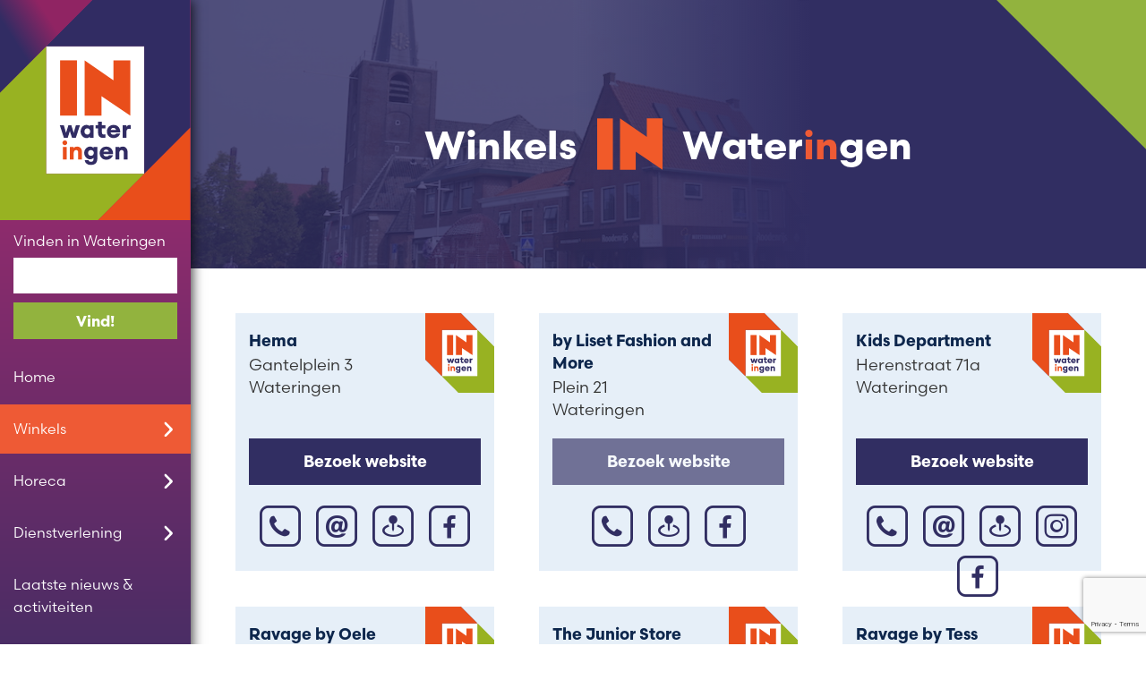

--- FILE ---
content_type: text/html; charset=UTF-8
request_url: https://www.inwateringen.nl/categorie/winkels/page/2/
body_size: 10714
content:
<html>
<head>
<title>Winkels - Pagina 2 van 6 - BIZ Centrum Wateringen</title>
<link rel="stylesheet" href="https://www.inwateringen.nl/wp-content/themes/wateringen/css/bootstrap.min.css">
<link rel="stylesheet" href="https://maxcdn.bootstrapcdn.com/font-awesome/4.7.0/css/font-awesome.min.css">

<script src="https://cdnjs.cloudflare.com/ajax/libs/jquery/2.2.0/jquery.js"></script>
<script src="https://www.inwateringen.nl/wp-content/themes/wateringen/js/config.js"></script>

<meta name="viewport" content="width=device-width, initial-scale=1.0">

<link href='https://fonts.googleapis.com/css?family=Nunito:400,300,700' rel='stylesheet' type='text/css'>
<link rel="stylesheet" href="https://use.typekit.net/ikc8drn.css">

<meta name='robots' content='index, follow, max-image-preview:large, max-snippet:-1, max-video-preview:-1' />

	<!-- This site is optimized with the Yoast SEO plugin v26.6 - https://yoast.com/wordpress/plugins/seo/ -->
	<link rel="canonical" href="https://www.ikwinkelinwateringen.nl/categorie/winkels/page/2/" />
	<link rel="prev" href="https://www.ikwinkelinwateringen.nl/categorie/winkels/" />
	<link rel="next" href="https://www.ikwinkelinwateringen.nl/categorie/winkels/page/3/" />
	<meta property="og:locale" content="nl_NL" />
	<meta property="og:type" content="article" />
	<meta property="og:title" content="Winkels - Pagina 2 van 6 - BIZ Centrum Wateringen" />
	<meta property="og:url" content="https://www.ikwinkelinwateringen.nl/categorie/winkels/" />
	<meta property="og:site_name" content="BIZ Centrum Wateringen" />
	<meta name="twitter:card" content="summary_large_image" />
	<script type="application/ld+json" class="yoast-schema-graph">{"@context":"https://schema.org","@graph":[{"@type":"CollectionPage","@id":"https://www.ikwinkelinwateringen.nl/categorie/winkels/","url":"https://www.ikwinkelinwateringen.nl/categorie/winkels/page/2/","name":"Winkels - Pagina 2 van 6 - BIZ Centrum Wateringen","isPartOf":{"@id":"https://www.ikwinkelinwateringen.nl/#website"},"breadcrumb":{"@id":"https://www.ikwinkelinwateringen.nl/categorie/winkels/page/2/#breadcrumb"},"inLanguage":"nl-NL"},{"@type":"BreadcrumbList","@id":"https://www.ikwinkelinwateringen.nl/categorie/winkels/page/2/#breadcrumb","itemListElement":[{"@type":"ListItem","position":1,"name":"Home","item":"https://www.inwateringen.nl/"},{"@type":"ListItem","position":2,"name":"Winkels"}]},{"@type":"WebSite","@id":"https://www.ikwinkelinwateringen.nl/#website","url":"https://www.ikwinkelinwateringen.nl/","name":"BIZ Centrum Wateringen","description":"Waar winkelen gezellig is","potentialAction":[{"@type":"SearchAction","target":{"@type":"EntryPoint","urlTemplate":"https://www.ikwinkelinwateringen.nl/?s={search_term_string}"},"query-input":{"@type":"PropertyValueSpecification","valueRequired":true,"valueName":"search_term_string"}}],"inLanguage":"nl-NL"}]}</script>
	<!-- / Yoast SEO plugin. -->


<link rel="alternate" type="application/rss+xml" title="BIZ Centrum Wateringen &raquo; Winkels Winkel categorieën feed" href="https://www.inwateringen.nl/categorie/winkels/feed/" />
<style id='wp-img-auto-sizes-contain-inline-css' type='text/css'>
img:is([sizes=auto i],[sizes^="auto," i]){contain-intrinsic-size:3000px 1500px}
/*# sourceURL=wp-img-auto-sizes-contain-inline-css */
</style>
<style id='wp-block-library-inline-css' type='text/css'>
:root{--wp-block-synced-color:#7a00df;--wp-block-synced-color--rgb:122,0,223;--wp-bound-block-color:var(--wp-block-synced-color);--wp-editor-canvas-background:#ddd;--wp-admin-theme-color:#007cba;--wp-admin-theme-color--rgb:0,124,186;--wp-admin-theme-color-darker-10:#006ba1;--wp-admin-theme-color-darker-10--rgb:0,107,160.5;--wp-admin-theme-color-darker-20:#005a87;--wp-admin-theme-color-darker-20--rgb:0,90,135;--wp-admin-border-width-focus:2px}@media (min-resolution:192dpi){:root{--wp-admin-border-width-focus:1.5px}}.wp-element-button{cursor:pointer}:root .has-very-light-gray-background-color{background-color:#eee}:root .has-very-dark-gray-background-color{background-color:#313131}:root .has-very-light-gray-color{color:#eee}:root .has-very-dark-gray-color{color:#313131}:root .has-vivid-green-cyan-to-vivid-cyan-blue-gradient-background{background:linear-gradient(135deg,#00d084,#0693e3)}:root .has-purple-crush-gradient-background{background:linear-gradient(135deg,#34e2e4,#4721fb 50%,#ab1dfe)}:root .has-hazy-dawn-gradient-background{background:linear-gradient(135deg,#faaca8,#dad0ec)}:root .has-subdued-olive-gradient-background{background:linear-gradient(135deg,#fafae1,#67a671)}:root .has-atomic-cream-gradient-background{background:linear-gradient(135deg,#fdd79a,#004a59)}:root .has-nightshade-gradient-background{background:linear-gradient(135deg,#330968,#31cdcf)}:root .has-midnight-gradient-background{background:linear-gradient(135deg,#020381,#2874fc)}:root{--wp--preset--font-size--normal:16px;--wp--preset--font-size--huge:42px}.has-regular-font-size{font-size:1em}.has-larger-font-size{font-size:2.625em}.has-normal-font-size{font-size:var(--wp--preset--font-size--normal)}.has-huge-font-size{font-size:var(--wp--preset--font-size--huge)}.has-text-align-center{text-align:center}.has-text-align-left{text-align:left}.has-text-align-right{text-align:right}.has-fit-text{white-space:nowrap!important}#end-resizable-editor-section{display:none}.aligncenter{clear:both}.items-justified-left{justify-content:flex-start}.items-justified-center{justify-content:center}.items-justified-right{justify-content:flex-end}.items-justified-space-between{justify-content:space-between}.screen-reader-text{border:0;clip-path:inset(50%);height:1px;margin:-1px;overflow:hidden;padding:0;position:absolute;width:1px;word-wrap:normal!important}.screen-reader-text:focus{background-color:#ddd;clip-path:none;color:#444;display:block;font-size:1em;height:auto;left:5px;line-height:normal;padding:15px 23px 14px;text-decoration:none;top:5px;width:auto;z-index:100000}html :where(.has-border-color){border-style:solid}html :where([style*=border-top-color]){border-top-style:solid}html :where([style*=border-right-color]){border-right-style:solid}html :where([style*=border-bottom-color]){border-bottom-style:solid}html :where([style*=border-left-color]){border-left-style:solid}html :where([style*=border-width]){border-style:solid}html :where([style*=border-top-width]){border-top-style:solid}html :where([style*=border-right-width]){border-right-style:solid}html :where([style*=border-bottom-width]){border-bottom-style:solid}html :where([style*=border-left-width]){border-left-style:solid}html :where(img[class*=wp-image-]){height:auto;max-width:100%}:where(figure){margin:0 0 1em}html :where(.is-position-sticky){--wp-admin--admin-bar--position-offset:var(--wp-admin--admin-bar--height,0px)}@media screen and (max-width:600px){html :where(.is-position-sticky){--wp-admin--admin-bar--position-offset:0px}}

/*# sourceURL=wp-block-library-inline-css */
</style><style id='global-styles-inline-css' type='text/css'>
:root{--wp--preset--aspect-ratio--square: 1;--wp--preset--aspect-ratio--4-3: 4/3;--wp--preset--aspect-ratio--3-4: 3/4;--wp--preset--aspect-ratio--3-2: 3/2;--wp--preset--aspect-ratio--2-3: 2/3;--wp--preset--aspect-ratio--16-9: 16/9;--wp--preset--aspect-ratio--9-16: 9/16;--wp--preset--color--black: #000000;--wp--preset--color--cyan-bluish-gray: #abb8c3;--wp--preset--color--white: #ffffff;--wp--preset--color--pale-pink: #f78da7;--wp--preset--color--vivid-red: #cf2e2e;--wp--preset--color--luminous-vivid-orange: #ff6900;--wp--preset--color--luminous-vivid-amber: #fcb900;--wp--preset--color--light-green-cyan: #7bdcb5;--wp--preset--color--vivid-green-cyan: #00d084;--wp--preset--color--pale-cyan-blue: #8ed1fc;--wp--preset--color--vivid-cyan-blue: #0693e3;--wp--preset--color--vivid-purple: #9b51e0;--wp--preset--gradient--vivid-cyan-blue-to-vivid-purple: linear-gradient(135deg,rgb(6,147,227) 0%,rgb(155,81,224) 100%);--wp--preset--gradient--light-green-cyan-to-vivid-green-cyan: linear-gradient(135deg,rgb(122,220,180) 0%,rgb(0,208,130) 100%);--wp--preset--gradient--luminous-vivid-amber-to-luminous-vivid-orange: linear-gradient(135deg,rgb(252,185,0) 0%,rgb(255,105,0) 100%);--wp--preset--gradient--luminous-vivid-orange-to-vivid-red: linear-gradient(135deg,rgb(255,105,0) 0%,rgb(207,46,46) 100%);--wp--preset--gradient--very-light-gray-to-cyan-bluish-gray: linear-gradient(135deg,rgb(238,238,238) 0%,rgb(169,184,195) 100%);--wp--preset--gradient--cool-to-warm-spectrum: linear-gradient(135deg,rgb(74,234,220) 0%,rgb(151,120,209) 20%,rgb(207,42,186) 40%,rgb(238,44,130) 60%,rgb(251,105,98) 80%,rgb(254,248,76) 100%);--wp--preset--gradient--blush-light-purple: linear-gradient(135deg,rgb(255,206,236) 0%,rgb(152,150,240) 100%);--wp--preset--gradient--blush-bordeaux: linear-gradient(135deg,rgb(254,205,165) 0%,rgb(254,45,45) 50%,rgb(107,0,62) 100%);--wp--preset--gradient--luminous-dusk: linear-gradient(135deg,rgb(255,203,112) 0%,rgb(199,81,192) 50%,rgb(65,88,208) 100%);--wp--preset--gradient--pale-ocean: linear-gradient(135deg,rgb(255,245,203) 0%,rgb(182,227,212) 50%,rgb(51,167,181) 100%);--wp--preset--gradient--electric-grass: linear-gradient(135deg,rgb(202,248,128) 0%,rgb(113,206,126) 100%);--wp--preset--gradient--midnight: linear-gradient(135deg,rgb(2,3,129) 0%,rgb(40,116,252) 100%);--wp--preset--font-size--small: 13px;--wp--preset--font-size--medium: 20px;--wp--preset--font-size--large: 36px;--wp--preset--font-size--x-large: 42px;--wp--preset--spacing--20: 0.44rem;--wp--preset--spacing--30: 0.67rem;--wp--preset--spacing--40: 1rem;--wp--preset--spacing--50: 1.5rem;--wp--preset--spacing--60: 2.25rem;--wp--preset--spacing--70: 3.38rem;--wp--preset--spacing--80: 5.06rem;--wp--preset--shadow--natural: 6px 6px 9px rgba(0, 0, 0, 0.2);--wp--preset--shadow--deep: 12px 12px 50px rgba(0, 0, 0, 0.4);--wp--preset--shadow--sharp: 6px 6px 0px rgba(0, 0, 0, 0.2);--wp--preset--shadow--outlined: 6px 6px 0px -3px rgb(255, 255, 255), 6px 6px rgb(0, 0, 0);--wp--preset--shadow--crisp: 6px 6px 0px rgb(0, 0, 0);}:where(.is-layout-flex){gap: 0.5em;}:where(.is-layout-grid){gap: 0.5em;}body .is-layout-flex{display: flex;}.is-layout-flex{flex-wrap: wrap;align-items: center;}.is-layout-flex > :is(*, div){margin: 0;}body .is-layout-grid{display: grid;}.is-layout-grid > :is(*, div){margin: 0;}:where(.wp-block-columns.is-layout-flex){gap: 2em;}:where(.wp-block-columns.is-layout-grid){gap: 2em;}:where(.wp-block-post-template.is-layout-flex){gap: 1.25em;}:where(.wp-block-post-template.is-layout-grid){gap: 1.25em;}.has-black-color{color: var(--wp--preset--color--black) !important;}.has-cyan-bluish-gray-color{color: var(--wp--preset--color--cyan-bluish-gray) !important;}.has-white-color{color: var(--wp--preset--color--white) !important;}.has-pale-pink-color{color: var(--wp--preset--color--pale-pink) !important;}.has-vivid-red-color{color: var(--wp--preset--color--vivid-red) !important;}.has-luminous-vivid-orange-color{color: var(--wp--preset--color--luminous-vivid-orange) !important;}.has-luminous-vivid-amber-color{color: var(--wp--preset--color--luminous-vivid-amber) !important;}.has-light-green-cyan-color{color: var(--wp--preset--color--light-green-cyan) !important;}.has-vivid-green-cyan-color{color: var(--wp--preset--color--vivid-green-cyan) !important;}.has-pale-cyan-blue-color{color: var(--wp--preset--color--pale-cyan-blue) !important;}.has-vivid-cyan-blue-color{color: var(--wp--preset--color--vivid-cyan-blue) !important;}.has-vivid-purple-color{color: var(--wp--preset--color--vivid-purple) !important;}.has-black-background-color{background-color: var(--wp--preset--color--black) !important;}.has-cyan-bluish-gray-background-color{background-color: var(--wp--preset--color--cyan-bluish-gray) !important;}.has-white-background-color{background-color: var(--wp--preset--color--white) !important;}.has-pale-pink-background-color{background-color: var(--wp--preset--color--pale-pink) !important;}.has-vivid-red-background-color{background-color: var(--wp--preset--color--vivid-red) !important;}.has-luminous-vivid-orange-background-color{background-color: var(--wp--preset--color--luminous-vivid-orange) !important;}.has-luminous-vivid-amber-background-color{background-color: var(--wp--preset--color--luminous-vivid-amber) !important;}.has-light-green-cyan-background-color{background-color: var(--wp--preset--color--light-green-cyan) !important;}.has-vivid-green-cyan-background-color{background-color: var(--wp--preset--color--vivid-green-cyan) !important;}.has-pale-cyan-blue-background-color{background-color: var(--wp--preset--color--pale-cyan-blue) !important;}.has-vivid-cyan-blue-background-color{background-color: var(--wp--preset--color--vivid-cyan-blue) !important;}.has-vivid-purple-background-color{background-color: var(--wp--preset--color--vivid-purple) !important;}.has-black-border-color{border-color: var(--wp--preset--color--black) !important;}.has-cyan-bluish-gray-border-color{border-color: var(--wp--preset--color--cyan-bluish-gray) !important;}.has-white-border-color{border-color: var(--wp--preset--color--white) !important;}.has-pale-pink-border-color{border-color: var(--wp--preset--color--pale-pink) !important;}.has-vivid-red-border-color{border-color: var(--wp--preset--color--vivid-red) !important;}.has-luminous-vivid-orange-border-color{border-color: var(--wp--preset--color--luminous-vivid-orange) !important;}.has-luminous-vivid-amber-border-color{border-color: var(--wp--preset--color--luminous-vivid-amber) !important;}.has-light-green-cyan-border-color{border-color: var(--wp--preset--color--light-green-cyan) !important;}.has-vivid-green-cyan-border-color{border-color: var(--wp--preset--color--vivid-green-cyan) !important;}.has-pale-cyan-blue-border-color{border-color: var(--wp--preset--color--pale-cyan-blue) !important;}.has-vivid-cyan-blue-border-color{border-color: var(--wp--preset--color--vivid-cyan-blue) !important;}.has-vivid-purple-border-color{border-color: var(--wp--preset--color--vivid-purple) !important;}.has-vivid-cyan-blue-to-vivid-purple-gradient-background{background: var(--wp--preset--gradient--vivid-cyan-blue-to-vivid-purple) !important;}.has-light-green-cyan-to-vivid-green-cyan-gradient-background{background: var(--wp--preset--gradient--light-green-cyan-to-vivid-green-cyan) !important;}.has-luminous-vivid-amber-to-luminous-vivid-orange-gradient-background{background: var(--wp--preset--gradient--luminous-vivid-amber-to-luminous-vivid-orange) !important;}.has-luminous-vivid-orange-to-vivid-red-gradient-background{background: var(--wp--preset--gradient--luminous-vivid-orange-to-vivid-red) !important;}.has-very-light-gray-to-cyan-bluish-gray-gradient-background{background: var(--wp--preset--gradient--very-light-gray-to-cyan-bluish-gray) !important;}.has-cool-to-warm-spectrum-gradient-background{background: var(--wp--preset--gradient--cool-to-warm-spectrum) !important;}.has-blush-light-purple-gradient-background{background: var(--wp--preset--gradient--blush-light-purple) !important;}.has-blush-bordeaux-gradient-background{background: var(--wp--preset--gradient--blush-bordeaux) !important;}.has-luminous-dusk-gradient-background{background: var(--wp--preset--gradient--luminous-dusk) !important;}.has-pale-ocean-gradient-background{background: var(--wp--preset--gradient--pale-ocean) !important;}.has-electric-grass-gradient-background{background: var(--wp--preset--gradient--electric-grass) !important;}.has-midnight-gradient-background{background: var(--wp--preset--gradient--midnight) !important;}.has-small-font-size{font-size: var(--wp--preset--font-size--small) !important;}.has-medium-font-size{font-size: var(--wp--preset--font-size--medium) !important;}.has-large-font-size{font-size: var(--wp--preset--font-size--large) !important;}.has-x-large-font-size{font-size: var(--wp--preset--font-size--x-large) !important;}
/*# sourceURL=global-styles-inline-css */
</style>

<style id='classic-theme-styles-inline-css' type='text/css'>
/*! This file is auto-generated */
.wp-block-button__link{color:#fff;background-color:#32373c;border-radius:9999px;box-shadow:none;text-decoration:none;padding:calc(.667em + 2px) calc(1.333em + 2px);font-size:1.125em}.wp-block-file__button{background:#32373c;color:#fff;text-decoration:none}
/*# sourceURL=/wp-includes/css/classic-themes.min.css */
</style>
<link rel='stylesheet' id='wpo_min-header-0-css' href='https://www.inwateringen.nl/wp-content/cache/wpo-minify/1768410502/assets/wpo-minify-header-9f432591.min.css' type='text/css' media='all' />
<script type="text/javascript" id="wpo_min-header-0-js-extra">
/* <![CDATA[ */
var sibErrMsg = {"invalidMail":"Please fill out valid email address","requiredField":"Please fill out required fields","invalidDateFormat":"Please fill out valid date format","invalidSMSFormat":"Please fill out valid phone number"};
var ajax_sib_front_object = {"ajax_url":"https://www.inwateringen.nl/wp-admin/admin-ajax.php","ajax_nonce":"611b915eca","flag_url":"https://www.inwateringen.nl/wp-content/plugins/mailin/img/flags/"};
//# sourceURL=wpo_min-header-0-js-extra
/* ]]> */
</script>
<script type="text/javascript" src="https://www.inwateringen.nl/wp-content/cache/wpo-minify/1768410502/assets/wpo-minify-header-ec5a1794.min.js" id="wpo_min-header-0-js"></script>
<link rel="https://api.w.org/" href="https://www.inwateringen.nl/wp-json/" /><link rel="EditURI" type="application/rsd+xml" title="RSD" href="https://www.inwateringen.nl/xmlrpc.php?rsd" />
<meta name="generator" content="WordPress 6.9" />
<style>/* CSS added by WP Meta and Date Remover*/.wp-block-post-author__name{display:none !important;}
.wp-block-post-date{display:none !important;}
 .entry-meta {display:none !important;}
	.home .entry-meta { display: none; }
	.entry-footer {display:none !important;}
	.home .entry-footer { display: none; }</style><style>body{margin:0}h1{font-size:2em;margin:0.67em 0}.pure-img{max-width:100%;height:auto;display:block}.clearfix:before,.clearfix:after{content:" ";display:table}.clearfix:after{clear:both}.clearfix{zoom:1}</style>		<style type="text/css" id="wp-custom-css">
			div#wpcf7-f28204-p28202-o1 form.wpcf7-form {
	background-color: #8C2B6C;}
div#wpcf7-f28381-p28363-o1 form.wpcf7-form {
	background-color: #8C2B6C;}
#div#wpcf7-f930-p931-o1 form.wpcf7-form {
	background-color: #8C2B6C;}
.wpcf7 span.wpcf7-form-control-wrap {
    float: right;
    margin-top: -30px;
    position: relative;
    width: 40%;
    border-bottom: 1px solid grey;}
/* Maak het Contact Form 7 formulier breder */
.wpcf7 form.wpcf7-form {
    max-width: 1200px;   /* pas aan: 1000px / 1400px */
    width: 100%;
    margin: 0 auto;      /* centreert */
}		</style>
		

</head>
<body class="archive paged tax-categorie term-winkels term-43 paged-2 wp-theme-wateringen wp-child-theme-wateringen-child">
<div id="wrapper" class="container-fluid"><div class="responsive-wrapper clearfix">
	<div class="logo-holder col-xs-8">
		<a href="https://www.inwateringen.nl"><img src="https://www.inwateringen.nl/wp-content/themes/wateringen-child/assets/images/logo.svg" alt="logo" /></a>
	</div>
	<div class="menu-responsive col-xs-4">
		<span>Menu</span>
	</div>
</div>

<div class="sidebar-holder col-lg-2">
	<div id="sidebar" class="">
		<div class="logo-holder">
			<a href="https://www.inwateringen.nl"><img src="https://www.inwateringen.nl/wp-content/themes/wateringen-child/assets/images/logo.svg" alt="logo" /></a>
		</div>
		<div class="search">   
			<h3>Vinden in Wateringen</h3>
						<form role="search" action="https://www.inwateringen.nl/" method="get" id="searchform">
				<div class="row row-no-padding">
					<div class="col-xs-12">
						<input type="text" name="s" value=""/>
						<input type="hidden" name="post_type" value="winkels" /> <!-- // hidden 'products' value -->
					</div>
					<div class="col-xs-12">
						<input type="submit" alt="Search" value="Vind!" class="search-submit" />
					</div>
				</div>
			</form>
		</div>

		<div id="site-header-menu" class="site-header-menu">
		
			<div class="menu-primary-menu-container"><ul id="menu-primary-menu" class="primary-menu"><li id="menu-item-4" class="menu-item menu-item-type-post_type menu-item-object-page menu-item-home menu-item-4"><a href="https://www.inwateringen.nl/">Home</a></li>
<li id="menu-item-1171" class="menu-item menu-item-type-taxonomy menu-item-object-categorie current-menu-item current-menu-ancestor current-menu-parent menu-item-has-children menu-item-1171"><a href="https://www.inwateringen.nl/categorie/winkels/" aria-current="page">Winkels</a>
<ul class="sub-menu">
	<li id="menu-item-1172" class="menu-item menu-item-type-taxonomy menu-item-object-categorie current-menu-item menu-item-1172"><a href="https://www.inwateringen.nl/categorie/winkels/" aria-current="page">Alles bekijken</a></li>
	<li id="menu-item-679" class="menu-item menu-item-type-taxonomy menu-item-object-categorie menu-item-679"><a href="https://www.inwateringen.nl/categorie/elektronica-en-witgoed/">Elektronica en witgoed</a></li>
	<li id="menu-item-680" class="menu-item menu-item-type-taxonomy menu-item-object-categorie menu-item-680"><a href="https://www.inwateringen.nl/categorie/hobby-en-vrije-tijd/">Hobby en vrije tijd</a></li>
	<li id="menu-item-681" class="menu-item menu-item-type-taxonomy menu-item-object-categorie menu-item-681"><a href="https://www.inwateringen.nl/categorie/kinderen/">Kinderen</a></li>
	<li id="menu-item-682" class="menu-item menu-item-type-taxonomy menu-item-object-categorie menu-item-682"><a href="https://www.inwateringen.nl/categorie/levensmiddelen-en-delicatessen/">Levensmiddelen en delicatessen</a></li>
	<li id="menu-item-683" class="menu-item menu-item-type-taxonomy menu-item-object-categorie menu-item-683"><a href="https://www.inwateringen.nl/categorie/mode/">Mode</a></li>
	<li id="menu-item-685" class="menu-item menu-item-type-taxonomy menu-item-object-categorie menu-item-685"><a href="https://www.inwateringen.nl/categorie/persoonlijke-verzorging-winkels/">Persoonlijke verzorging</a></li>
	<li id="menu-item-686" class="menu-item menu-item-type-taxonomy menu-item-object-categorie menu-item-686"><a href="https://www.inwateringen.nl/categorie/sportspeciaalzaken/">Sportspeciaalzaken</a></li>
	<li id="menu-item-1170" class="menu-item menu-item-type-taxonomy menu-item-object-categorie menu-item-1170"><a href="https://www.inwateringen.nl/categorie/wonen-en-decoratie/">Wonen en decoratie</a></li>
	<li id="menu-item-684" class="menu-item menu-item-type-taxonomy menu-item-object-categorie menu-item-684"><a href="https://www.inwateringen.nl/categorie/overige-winkels/">Overige</a></li>
</ul>
</li>
<li id="menu-item-673" class="menu-item menu-item-type-taxonomy menu-item-object-categorie menu-item-has-children menu-item-673"><a href="https://www.inwateringen.nl/categorie/horeca/">Horeca</a>
<ul class="sub-menu">
	<li id="menu-item-677" class="menu-item menu-item-type-taxonomy menu-item-object-categorie menu-item-677"><a href="https://www.inwateringen.nl/categorie/horeca/">Alles bekijken</a></li>
	<li id="menu-item-674" class="menu-item menu-item-type-taxonomy menu-item-object-categorie menu-item-674"><a href="https://www.inwateringen.nl/categorie/afhalenbezorgen/">Afhalen/bezorgen</a></li>
	<li id="menu-item-675" class="menu-item menu-item-type-taxonomy menu-item-object-categorie menu-item-675"><a href="https://www.inwateringen.nl/categorie/bar/">Bar</a></li>
	<li id="menu-item-676" class="menu-item menu-item-type-taxonomy menu-item-object-categorie menu-item-676"><a href="https://www.inwateringen.nl/categorie/uit-eten/">Uit eten</a></li>
</ul>
</li>
<li id="menu-item-666" class="menu-item menu-item-type-taxonomy menu-item-object-categorie menu-item-has-children menu-item-666"><a href="https://www.inwateringen.nl/categorie/dienstverlening/">Dienstverlening</a>
<ul class="sub-menu">
	<li id="menu-item-672" class="menu-item menu-item-type-taxonomy menu-item-object-categorie menu-item-672"><a href="https://www.inwateringen.nl/categorie/dienstverlening/">Alles bekijken</a></li>
	<li id="menu-item-667" class="menu-item menu-item-type-taxonomy menu-item-object-categorie menu-item-667"><a href="https://www.inwateringen.nl/categorie/financiele-diensten-en-ict/">Financiële diensten en ICT</a></li>
	<li id="menu-item-668" class="menu-item menu-item-type-taxonomy menu-item-object-categorie menu-item-668"><a href="https://www.inwateringen.nl/categorie/kappers/">Kappers</a></li>
	<li id="menu-item-670" class="menu-item menu-item-type-taxonomy menu-item-object-categorie menu-item-670"><a href="https://www.inwateringen.nl/categorie/persoonlijke-verzorging/">Persoonlijke verzorging</a></li>
	<li id="menu-item-671" class="menu-item menu-item-type-taxonomy menu-item-object-categorie menu-item-671"><a href="https://www.inwateringen.nl/categorie/zakelijke-dienstverlening/">Zakelijke dienstverlening</a></li>
	<li id="menu-item-669" class="menu-item menu-item-type-taxonomy menu-item-object-categorie menu-item-669"><a href="https://www.inwateringen.nl/categorie/overige/">Overige</a></li>
</ul>
</li>
<li id="menu-item-129" class="menu-item menu-item-type-taxonomy menu-item-object-category menu-item-129"><a href="https://www.inwateringen.nl/category/nieuws/">Laatste nieuws &#038; activiteiten</a></li>
<li id="menu-item-28853" class="menu-item menu-item-type-post_type menu-item-object-post menu-item-28853"><a href="https://www.inwateringen.nl/evenementen-en-acties-2025/">Evenementen en acties 2025</a></li>
</ul></div>		</div><!-- .site-header-menu -->
	</div>
</div>

<div id="main" class="col-lg-10 col-lg-offset-2">
	
	<div id="hero">
		<div class="small-header header">
			<h1>Winkels <img class="logo-in" src="https://www.inwateringen.nl/wp-content/themes/wateringen-child/assets/images/logo-in.svg" alt="in" /> Water<span class="color--secondary">in</span>gen</h1>
			<div id="hero-background">
									<span class="header-image" style="background-image: linear-gradient(90deg, rgba(49, 46, 98, .82) 40%, rgba(49, 46, 98, 1) 65%)	, url(https://www.inwateringen.nl/wp-content/uploads/2016/08/Plein-in-Wateringen.jpg);"></span>
							</div>
			<span class="shape"></span>
		</div>
	</div>

	<div id="content" class="clearfix container">
		<div class="col-md-12 shops">
							
				

<div class="col-lg-4 col-md-4 col-sm-6 shop-holder">
	<div class="content">
		<img class="iw-logo" src="https://www.inwateringen.nl/wp-content/themes/wateringen-child/assets/images/logo-alt.svg" alt="iw-logo">

		<div class="title-holder">
			<div class="title--content">
				<h2>Hema</h2>
				Gantelplein 3<br>
				Wateringen<br>
			</div>
			<div class="">
				<div class="buttons">
						<a href="http://www.hema.nl/" target="_blank" class="btn btn-success web clearfix" >Bezoek website</a>
					<div class="icons">
													<a title="0174295075" target="_blank" href="tel:0174295075">
								<i class="icon-phone" aria-hidden="true"></i>
							</a>
																			<a title="E-mail sturen" target="_blank" href="mailto:fm-0347@hema.nl">
								<i class="icon-mail" aria-hidden="true"></i>
							</a>
																			<a title="Routebeschrijving" href="http://maps.google.com/maps?daddr=52.0243978,4.2754822" target="_blank">
								<i class="icon-location" aria-hidden="true"></i>
							</a>
																									<a href="https://www.facebook.com/hema/" title="Facebook" target="_blank"><i class="icon-facebook" aria-hidden="true"></i></a>							
											</div>
				</div>
			</div>
		</div>
	</div>
</div>					

							
				

<div class="col-lg-4 col-md-4 col-sm-6 shop-holder">
	<div class="content">
		<img class="iw-logo" src="https://www.inwateringen.nl/wp-content/themes/wateringen-child/assets/images/logo-alt.svg" alt="iw-logo">

		<div class="title-holder">
			<div class="title--content">
				<h2>by Liset Fashion and More</h2>
				Plein 21<br>
				Wateringen<br>
			</div>
			<div class="">
				<div class="buttons">
						<a  target="_blank" class="btn btn-success web clearfix" disabled>Bezoek website</a>
					<div class="icons">
													<a title="0174297671" target="_blank" href="tel:0174297671">
								<i class="icon-phone" aria-hidden="true"></i>
							</a>
																									<a title="Routebeschrijving" href="http://maps.google.com/maps?daddr=52.0252775,4.2739411" target="_blank">
								<i class="icon-location" aria-hidden="true"></i>
							</a>
																									<a href="https://www.facebook.com/bylisetfashion&more" title="Facebook" target="_blank"><i class="icon-facebook" aria-hidden="true"></i></a>							
											</div>
				</div>
			</div>
		</div>
	</div>
</div>					

							
				

<div class="col-lg-4 col-md-4 col-sm-6 shop-holder">
	<div class="content">
		<img class="iw-logo" src="https://www.inwateringen.nl/wp-content/themes/wateringen-child/assets/images/logo-alt.svg" alt="iw-logo">

		<div class="title-holder">
			<div class="title--content">
				<h2>Kids Department</h2>
				Herenstraat 71a<br>
				Wateringen<br>
			</div>
			<div class="">
				<div class="buttons">
						<a href="http://www.kidsdepartment.nl" target="_blank" class="btn btn-success web clearfix" >Bezoek website</a>
					<div class="icons">
													<a title="0174731648" target="_blank" href="tel:0174731648">
								<i class="icon-phone" aria-hidden="true"></i>
							</a>
																			<a title="E-mail sturen" target="_blank" href="mailto:lisette@kidsdepartment.nl">
								<i class="icon-mail" aria-hidden="true"></i>
							</a>
																			<a title="Routebeschrijving" href="http://maps.google.com/maps?daddr=52.0242232,4.279483" target="_blank">
								<i class="icon-location" aria-hidden="true"></i>
							</a>
																			<a href="https://www.instagram.com/kidsdepartment/" title="Instagram" target="_blank"><i class="icon-instagram" aria-hidden="true"></i></a>							
																			<a href="https://www.facebook.com/Kidsdepartment.nl" title="Facebook" target="_blank"><i class="icon-facebook" aria-hidden="true"></i></a>							
											</div>
				</div>
			</div>
		</div>
	</div>
</div>					

							
				

<div class="col-lg-4 col-md-4 col-sm-6 shop-holder">
	<div class="content">
		<img class="iw-logo" src="https://www.inwateringen.nl/wp-content/themes/wateringen-child/assets/images/logo-alt.svg" alt="iw-logo">

		<div class="title-holder">
			<div class="title--content">
				<h2>Ravage by Oele</h2>
				Vliethof 10<br>
				Wateringen<br>
			</div>
			<div class="">
				<div class="buttons">
						<a href="https://webshop.ravagewateringen.nl/" target="_blank" class="btn btn-success web clearfix" >Bezoek website</a>
					<div class="icons">
													<a title="0174293656" target="_blank" href="tel:0174293656">
								<i class="icon-phone" aria-hidden="true"></i>
							</a>
																			<a title="E-mail sturen" target="_blank" href="mailto:ravage.wateringen@gmail.com">
								<i class="icon-mail" aria-hidden="true"></i>
							</a>
																			<a title="Routebeschrijving" href="http://maps.google.com/maps?daddr=52.0251416,4.2752239" target="_blank">
								<i class="icon-location" aria-hidden="true"></i>
							</a>
																			<a href="https://www.instagram.com/ravagemen/?hl=nl" title="Instagram" target="_blank"><i class="icon-instagram" aria-hidden="true"></i></a>							
																			<a href="https://www.facebook.com/ravagewateringen/" title="Facebook" target="_blank"><i class="icon-facebook" aria-hidden="true"></i></a>							
											</div>
				</div>
			</div>
		</div>
	</div>
</div>					

							
				

<div class="col-lg-4 col-md-4 col-sm-6 shop-holder">
	<div class="content">
		<img class="iw-logo" src="https://www.inwateringen.nl/wp-content/themes/wateringen-child/assets/images/logo-alt.svg" alt="iw-logo">

		<div class="title-holder">
			<div class="title--content">
				<h2>The Junior Store</h2>
				Plein 19<br>
				Wateringen<br>
			</div>
			<div class="">
				<div class="buttons">
						<a  target="_blank" class="btn btn-success web clearfix" disabled>Bezoek website</a>
					<div class="icons">
													<a title="0174298853" target="_blank" href="tel:0174298853">
								<i class="icon-phone" aria-hidden="true"></i>
							</a>
																			<a title="E-mail sturen" target="_blank" href="mailto:inimini_juniorstore@ziggo.nl">
								<i class="icon-mail" aria-hidden="true"></i>
							</a>
																			<a title="Routebeschrijving" href="http://maps.google.com/maps?daddr=52.0251744,4.2739836" target="_blank">
								<i class="icon-location" aria-hidden="true"></i>
							</a>
																									<a href="https://www.facebook.com/thejuniorstore/" title="Facebook" target="_blank"><i class="icon-facebook" aria-hidden="true"></i></a>							
											</div>
				</div>
			</div>
		</div>
	</div>
</div>					

							
				

<div class="col-lg-4 col-md-4 col-sm-6 shop-holder">
	<div class="content">
		<img class="iw-logo" src="https://www.inwateringen.nl/wp-content/themes/wateringen-child/assets/images/logo-alt.svg" alt="iw-logo">

		<div class="title-holder">
			<div class="title--content">
				<h2>Ravage by Tess</h2>
				Plein 32C<br>
				Wateringen<br>
			</div>
			<div class="">
				<div class="buttons">
						<a href="http://www.ravagebytess.nl/" target="_blank" class="btn btn-success web clearfix" >Bezoek website</a>
					<div class="icons">
													<a title="0174220642" target="_blank" href="tel:0174220642">
								<i class="icon-phone" aria-hidden="true"></i>
							</a>
																			<a title="E-mail sturen" target="_blank" href="mailto:info@ravagebytess.nl">
								<i class="icon-mail" aria-hidden="true"></i>
							</a>
																			<a title="Routebeschrijving" href="http://maps.google.com/maps?daddr=52.0247032,4.2734797" target="_blank">
								<i class="icon-location" aria-hidden="true"></i>
							</a>
																			<a href="https://www.instagram.com/ravagebytess/" title="Instagram" target="_blank"><i class="icon-instagram" aria-hidden="true"></i></a>							
																			<a href="https://www.facebook.com/ravagebytess/" title="Facebook" target="_blank"><i class="icon-facebook" aria-hidden="true"></i></a>							
											</div>
				</div>
			</div>
		</div>
	</div>
</div>					

							
				

<div class="col-lg-4 col-md-4 col-sm-6 shop-holder">
	<div class="content">
		<img class="iw-logo" src="https://www.inwateringen.nl/wp-content/themes/wateringen-child/assets/images/logo-alt.svg" alt="iw-logo">

		<div class="title-holder">
			<div class="title--content">
				<h2>Badkamer Boutique</h2>
				Herenstraat 80<br>
				Wateringen<br>
			</div>
			<div class="">
				<div class="buttons">
						<a href="http://www.badkamerboutique.nl" target="_blank" class="btn btn-success web clearfix" >Bezoek website</a>
					<div class="icons">
													<a title="0174292187" target="_blank" href="tel:0174292187">
								<i class="icon-phone" aria-hidden="true"></i>
							</a>
																			<a title="E-mail sturen" target="_blank" href="mailto:info@badkamerboutique.nl">
								<i class="icon-mail" aria-hidden="true"></i>
							</a>
																			<a title="Routebeschrijving" href="http://maps.google.com/maps?daddr=52.0244552,4.2779001" target="_blank">
								<i class="icon-location" aria-hidden="true"></i>
							</a>
																							</div>
				</div>
			</div>
		</div>
	</div>
</div>					

							
				

<div class="col-lg-4 col-md-4 col-sm-6 shop-holder">
	<div class="content">
		<img class="iw-logo" src="https://www.inwateringen.nl/wp-content/themes/wateringen-child/assets/images/logo-alt.svg" alt="iw-logo">

		<div class="title-holder">
			<div class="title--content">
				<h2>Stijlplus</h2>
				Vleersteeg 4<br>
				Wateringen<br>
			</div>
			<div class="">
				<div class="buttons">
						<a href="https://www.stijlplus.nl/" target="_blank" class="btn btn-success web clearfix" >Bezoek website</a>
					<div class="icons">
													<a title="0174357357" target="_blank" href="tel:0174357357">
								<i class="icon-phone" aria-hidden="true"></i>
							</a>
																			<a title="E-mail sturen" target="_blank" href="mailto:Info@stijlplus.nl">
								<i class="icon-mail" aria-hidden="true"></i>
							</a>
																			<a title="Routebeschrijving" href="http://maps.google.com/maps?daddr=52.0241236,4.2753572" target="_blank">
								<i class="icon-location" aria-hidden="true"></i>
							</a>
																									<a href="https://www.facebook.com/StijlPlus/" title="Facebook" target="_blank"><i class="icon-facebook" aria-hidden="true"></i></a>							
											</div>
				</div>
			</div>
		</div>
	</div>
</div>					

							
				

<div class="col-lg-4 col-md-4 col-sm-6 shop-holder">
	<div class="content">
		<img class="iw-logo" src="https://www.inwateringen.nl/wp-content/themes/wateringen-child/assets/images/logo-alt.svg" alt="iw-logo">

		<div class="title-holder">
			<div class="title--content">
				<h2>Van Ooijen Scooters</h2>
				Herenstraat 96<br>
				Wateringen<br>
			</div>
			<div class="">
				<div class="buttons">
						<a href="http://vanooijen-scooters.nl/" target="_blank" class="btn btn-success web clearfix" >Bezoek website</a>
					<div class="icons">
													<a title="0174270506" target="_blank" href="tel:0174270506">
								<i class="icon-phone" aria-hidden="true"></i>
							</a>
																			<a title="E-mail sturen" target="_blank" href="mailto:info@vanooijen-scooters.nl">
								<i class="icon-mail" aria-hidden="true"></i>
							</a>
																			<a title="Routebeschrijving" href="http://maps.google.com/maps?daddr=52.0247373,4.2787176" target="_blank">
								<i class="icon-location" aria-hidden="true"></i>
							</a>
																							</div>
				</div>
			</div>
		</div>
	</div>
</div>					

							
				

<div class="col-lg-4 col-md-4 col-sm-6 shop-holder">
	<div class="content">
		<img class="iw-logo" src="https://www.inwateringen.nl/wp-content/themes/wateringen-child/assets/images/logo-alt.svg" alt="iw-logo">

		<div class="title-holder">
			<div class="title--content">
				<h2>Prefix PC</h2>
				Herenstraat 86<br>
				Wateringen<br>
			</div>
			<div class="">
				<div class="buttons">
						<a href="http://prefixpc.nl/" target="_blank" class="btn btn-success web clearfix" >Bezoek website</a>
					<div class="icons">
													<a title="0174225010" target="_blank" href="tel:0174225010">
								<i class="icon-phone" aria-hidden="true"></i>
							</a>
																			<a title="E-mail sturen" target="_blank" href="mailto:info@prefixpc.nl">
								<i class="icon-mail" aria-hidden="true"></i>
							</a>
																			<a title="Routebeschrijving" href="http://maps.google.com/maps?daddr=52.0244752,4.2779934" target="_blank">
								<i class="icon-location" aria-hidden="true"></i>
							</a>
																									<a href="https://www.facebook.com/Prefix-PC-109995852493118/" title="Facebook" target="_blank"><i class="icon-facebook" aria-hidden="true"></i></a>							
											</div>
				</div>
			</div>
		</div>
	</div>
</div>					

							
				

<div class="col-lg-4 col-md-4 col-sm-6 shop-holder">
	<div class="content">
		<img class="iw-logo" src="https://www.inwateringen.nl/wp-content/themes/wateringen-child/assets/images/logo-alt.svg" alt="iw-logo">

		<div class="title-holder">
			<div class="title--content">
				<h2>Dierenwinkel Wateringen</h2>
				Herenstraat 6<br>
				Wateringen<br>
			</div>
			<div class="">
				<div class="buttons">
						<a  target="_blank" class="btn btn-success web clearfix" disabled>Bezoek website</a>
					<div class="icons">
																									<a title="Routebeschrijving" href="http://maps.google.com/maps?daddr=52.0238889,4.275" target="_blank">
								<i class="icon-location" aria-hidden="true"></i>
							</a>
																							</div>
				</div>
			</div>
		</div>
	</div>
</div>					

							
				

<div class="col-lg-4 col-md-4 col-sm-6 shop-holder">
	<div class="content">
		<img class="iw-logo" src="https://www.inwateringen.nl/wp-content/themes/wateringen-child/assets/images/logo-alt.svg" alt="iw-logo">

		<div class="title-holder">
			<div class="title--content">
				<h2>Wijnhuys van Schie</h2>
				Herenstraat 52<br>
				Wateringen<br>
			</div>
			<div class="">
				<div class="buttons">
						<a href="https://wijnhandelvanschie.nl/" target="_blank" class="btn btn-success web clearfix" >Bezoek website</a>
					<div class="icons">
													<a title="0174292229" target="_blank" href="tel:0174292229">
								<i class="icon-phone" aria-hidden="true"></i>
							</a>
																			<a title="E-mail sturen" target="_blank" href="mailto:info@wijnhandelvanschie.nl">
								<i class="icon-mail" aria-hidden="true"></i>
							</a>
																			<a title="Routebeschrijving" href="http://maps.google.com/maps?daddr=52.0242503,4.276926" target="_blank">
								<i class="icon-location" aria-hidden="true"></i>
							</a>
																									<a href="https://www.facebook.com/WijnhandelVanSchie/" title="Facebook" target="_blank"><i class="icon-facebook" aria-hidden="true"></i></a>							
											</div>
				</div>
			</div>
		</div>
	</div>
</div>					

					</div>
			<div class="pagination col-md-12 center"><a href='https://www.inwateringen.nl/categorie/winkels/'>&lsaquo; Vorige</a><a href='https://www.inwateringen.nl/categorie/winkels/' class="inactive">1</a><span class="current">2</span><a href='https://www.inwateringen.nl/categorie/winkels/page/3/' class="inactive">3</a><a href='https://www.inwateringen.nl/categorie/winkels/page/4/' class="inactive">4</a><a href="https://www.inwateringen.nl/categorie/winkels/page/3/">Volgende &rsaquo;</a></div>
	</div>
</div>
<div id="delimiter">
</div>

<link rel="stylesheet" href="https://www.inwateringen.nl/wp-content/themes/wateringen/css/slippry.css">
<script src="https://www.inwateringen.nl/wp-content/themes/wateringen/js/slippry.min.js"></script>
<script>

	jQuery('#header-slider').slippry({
	  slippryWrapper: '<div class="header-slider-wrapper" />',
	  elements: 'div',

	  // options
	  adaptiveHeight: false,
	  start: 1,
	  loop: true,
	  // pager
	  pager: true,
	  // transitions
	  slideMargin: 0,
	  // slideshow
	  auto: true,
	});

</script>
	<div id="footer" class="col-lg-10 col-lg-offset-2">
		<div class="container footer-wrapper">
			<div class="row row-no-padding">
				<div class="col-lg-3 block">
					<li id="nav_menu-6" class="widget widget_nav_menu"><h4>Hoofdmenu</h4><div class="menu-primary-menu-container"><ul id="menu-primary-menu-1" class="menu"><li class="menu-item menu-item-type-post_type menu-item-object-page menu-item-home menu-item-4"><a href="https://www.inwateringen.nl/">Home</a></li>
<li class="menu-item menu-item-type-taxonomy menu-item-object-categorie current-menu-item current-menu-ancestor current-menu-parent menu-item-has-children menu-item-1171"><a href="https://www.inwateringen.nl/categorie/winkels/" aria-current="page">Winkels</a>
<ul class="sub-menu">
	<li class="menu-item menu-item-type-taxonomy menu-item-object-categorie current-menu-item menu-item-1172"><a href="https://www.inwateringen.nl/categorie/winkels/" aria-current="page">Alles bekijken</a></li>
	<li class="menu-item menu-item-type-taxonomy menu-item-object-categorie menu-item-679"><a href="https://www.inwateringen.nl/categorie/elektronica-en-witgoed/">Elektronica en witgoed</a></li>
	<li class="menu-item menu-item-type-taxonomy menu-item-object-categorie menu-item-680"><a href="https://www.inwateringen.nl/categorie/hobby-en-vrije-tijd/">Hobby en vrije tijd</a></li>
	<li class="menu-item menu-item-type-taxonomy menu-item-object-categorie menu-item-681"><a href="https://www.inwateringen.nl/categorie/kinderen/">Kinderen</a></li>
	<li class="menu-item menu-item-type-taxonomy menu-item-object-categorie menu-item-682"><a href="https://www.inwateringen.nl/categorie/levensmiddelen-en-delicatessen/">Levensmiddelen en delicatessen</a></li>
	<li class="menu-item menu-item-type-taxonomy menu-item-object-categorie menu-item-683"><a href="https://www.inwateringen.nl/categorie/mode/">Mode</a></li>
	<li class="menu-item menu-item-type-taxonomy menu-item-object-categorie menu-item-685"><a href="https://www.inwateringen.nl/categorie/persoonlijke-verzorging-winkels/">Persoonlijke verzorging</a></li>
	<li class="menu-item menu-item-type-taxonomy menu-item-object-categorie menu-item-686"><a href="https://www.inwateringen.nl/categorie/sportspeciaalzaken/">Sportspeciaalzaken</a></li>
	<li class="menu-item menu-item-type-taxonomy menu-item-object-categorie menu-item-1170"><a href="https://www.inwateringen.nl/categorie/wonen-en-decoratie/">Wonen en decoratie</a></li>
	<li class="menu-item menu-item-type-taxonomy menu-item-object-categorie menu-item-684"><a href="https://www.inwateringen.nl/categorie/overige-winkels/">Overige</a></li>
</ul>
</li>
<li class="menu-item menu-item-type-taxonomy menu-item-object-categorie menu-item-has-children menu-item-673"><a href="https://www.inwateringen.nl/categorie/horeca/">Horeca</a>
<ul class="sub-menu">
	<li class="menu-item menu-item-type-taxonomy menu-item-object-categorie menu-item-677"><a href="https://www.inwateringen.nl/categorie/horeca/">Alles bekijken</a></li>
	<li class="menu-item menu-item-type-taxonomy menu-item-object-categorie menu-item-674"><a href="https://www.inwateringen.nl/categorie/afhalenbezorgen/">Afhalen/bezorgen</a></li>
	<li class="menu-item menu-item-type-taxonomy menu-item-object-categorie menu-item-675"><a href="https://www.inwateringen.nl/categorie/bar/">Bar</a></li>
	<li class="menu-item menu-item-type-taxonomy menu-item-object-categorie menu-item-676"><a href="https://www.inwateringen.nl/categorie/uit-eten/">Uit eten</a></li>
</ul>
</li>
<li class="menu-item menu-item-type-taxonomy menu-item-object-categorie menu-item-has-children menu-item-666"><a href="https://www.inwateringen.nl/categorie/dienstverlening/">Dienstverlening</a>
<ul class="sub-menu">
	<li class="menu-item menu-item-type-taxonomy menu-item-object-categorie menu-item-672"><a href="https://www.inwateringen.nl/categorie/dienstverlening/">Alles bekijken</a></li>
	<li class="menu-item menu-item-type-taxonomy menu-item-object-categorie menu-item-667"><a href="https://www.inwateringen.nl/categorie/financiele-diensten-en-ict/">Financiële diensten en ICT</a></li>
	<li class="menu-item menu-item-type-taxonomy menu-item-object-categorie menu-item-668"><a href="https://www.inwateringen.nl/categorie/kappers/">Kappers</a></li>
	<li class="menu-item menu-item-type-taxonomy menu-item-object-categorie menu-item-670"><a href="https://www.inwateringen.nl/categorie/persoonlijke-verzorging/">Persoonlijke verzorging</a></li>
	<li class="menu-item menu-item-type-taxonomy menu-item-object-categorie menu-item-671"><a href="https://www.inwateringen.nl/categorie/zakelijke-dienstverlening/">Zakelijke dienstverlening</a></li>
	<li class="menu-item menu-item-type-taxonomy menu-item-object-categorie menu-item-669"><a href="https://www.inwateringen.nl/categorie/overige/">Overige</a></li>
</ul>
</li>
<li class="menu-item menu-item-type-taxonomy menu-item-object-category menu-item-129"><a href="https://www.inwateringen.nl/category/nieuws/">Laatste nieuws &#038; activiteiten</a></li>
<li class="menu-item menu-item-type-post_type menu-item-object-post menu-item-28853"><a href="https://www.inwateringen.nl/evenementen-en-acties-2025/">Evenementen en acties 2025</a></li>
</ul></div></li>
				</div>
				<div class="col-lg-3 block">
					<li id="text-5" class="widget widget_text"><h4>Algemene informatie</h4>			<div class="textwidget"><p><a href="/biz/calamiteit-melden">Calamiteit melden</a><br />
<a href="/biz/winkelruimte-zoeken ">Winkelruimte zoeken</a><br />
<a href="/biz/algemene-informatie">Algemene informatie</a></p>
</div>
		</li>
				</div>
				<div class="col-lg-3 block">
					<li id="text-6" class="widget widget_text"><h4>Contact</h4>			<div class="textwidget"><p><a href="/biz/contact">Stuur een bericht</a></p>
<p><iframe src="https://www.facebook.com/plugins/like.php?href=https%3A%2F%2Fwww.facebook.com%2FIk-winkel-in-Wateringen-117489968366974%2F&width=139&layout=button_count&action=like&size=large&show_faces=false&share=false&height=21&appId" style="border:none;overflow:hidden" scrolling="no" frameborder="0" allowTransparency="true"></iframe></p>
</div>
		</li>
<li id="custom_html-2" class="widget_text widget widget_custom_html"><h4>Nieuwsbrief</h4><div class="textwidget custom-html-widget">
			<form id="sib_signup_form_2" method="post" class="sib_signup_form">
				<div class="sib_loader" style="display:none;"><img
							src="https://www.inwateringen.nl/wp-includes/images/spinner.gif" alt="loader"></div>
				<input type="hidden" name="sib_form_action" value="subscribe_form_submit">
				<input type="hidden" name="sib_form_id" value="2">
                <input type="hidden" name="sib_form_alert_notice" value="Dit veld is vereist.">
                <input type="hidden" name="sib_form_invalid_email_notice" value="Je e-mailadres is ongeldig.">
                <input type="hidden" name="sib_security" value="611b915eca">
				<div class="sib_signup_box_inside_2">
					<div style="/*display:none*/" class="sib_msg_disp">
					</div>
                    					<p class="sib-email-area">
    E-mail*
    <input type="email" class="sib-email-area" name="email" required="required">
</p>
<p>
    <input type="submit" class="sib-default-btn" value="Abonneer op nieuwsbrief">
</p>
				</div>
			</form>
			<style>
				form#sib_signup_form_2 { padding: 5px; -moz-box-sizing:border-box; -webkit-box-sizing: border-box; box-sizing: border-box; } form#sib_signup_form_2 input[type=text],form#sib_signup_form_2 input[type=email], form#sib_signup_form_2 select { width: 100%; border: 1px solid #bbb; height: auto; margin: 5px 0 0 0; } form#sib_signup_form_2 .sib-default-btn { margin: 5px 0; padding: 6px 12px; color:#fff; background-color: #ee5a35; border-color: #ee5a35; font-size: 14px; font-weight:400; line-height: 1.4285; text-align: center; cursor: pointer; vertical-align: middle; -webkit-user-select:none; -moz-user-select:none; -ms-user-select:none; user-select:none; white-space: normal; border:1px solid transparent; border-radius: 3px; } form#sib_signup_form_2 .sib-default-btn:hover { background-color: #444; } form#sib_signup_form_2 p{ margin: 10px 0 0 0; }form#sib_signup_form_2 p.sib-alert-message {
    padding: 6px 12px;
    margin-bottom: 20px;
    border: 1px solid transparent;
    border-radius: 4px;
    -webkit-box-sizing: border-box;
    -moz-box-sizing: border-box;
    box-sizing: border-box;
}
form#sib_signup_form_2 p.sib-alert-message-error {
    background-color: #f2dede;
    border-color: #ebccd1;
    color: #a94442;
}
form#sib_signup_form_2 p.sib-alert-message-success {
    background-color: #dff0d8;
    border-color: #d6e9c6;
    color: #3c763d;
}
form#sib_signup_form_2 p.sib-alert-message-warning {
    background-color: #fcf8e3;
    border-color: #faebcc;
    color: #8a6d3b;
}
			</style>
				</div></li>
<li id="custom_html-3" class="widget_text widget widget_custom_html"><div class="textwidget custom-html-widget"><footer>
    <div class="footer-social-icons">
        <a href="https://www.facebook.com/winkelenwateringen" target="_blank">
            <img src="https://www.inwateringen.nl/wp-content/uploads/2024/10/download.png" alt="Facebook">
        </a>
        <a href="https://www.instagram.com/inwateringen/" target="_blank">
            <img src="https://www.inwateringen.nl/wp-content/uploads/2024/10/Instagram_icon.png.webp" alt="Instagram">
        </a>
    </div>
</footer>

<style>
    .footer-social-icons {
        display: flex;
        padding: 20px 0;
    }

    .footer-social-icons a {
        margin: 0 10px;
    }

    .footer-social-icons img {
        width: 32px;
        height: 32px;
        transition: transform 0.3s ease;
    }

    .footer-social-icons img:hover {
        transform: scale(1.2);
    }
</style>
</div></li>
				</div>
				<div class="col-lg-3 block footer-logo">
					<img src="https://www.inwateringen.nl/wp-content/themes/wateringen-child/assets/images/logo-alt.svg" alt="logo" />
				</div>
			</div>
		</div>
	</div>
</div>
<script type="speculationrules">
{"prefetch":[{"source":"document","where":{"and":[{"href_matches":"/*"},{"not":{"href_matches":["/wp-*.php","/wp-admin/*","/wp-content/uploads/*","/wp-content/*","/wp-content/plugins/*","/wp-content/themes/wateringen-child/*","/wp-content/themes/wateringen/*","/*\\?(.+)"]}},{"not":{"selector_matches":"a[rel~=\"nofollow\"]"}},{"not":{"selector_matches":".no-prefetch, .no-prefetch a"}}]},"eagerness":"conservative"}]}
</script>
			<script>
				// Used by Gallery Custom Links to handle tenacious Lightboxes
				//jQuery(document).ready(function () {

					function mgclInit() {
						
						// In jQuery:
						// if (jQuery.fn.off) {
						// 	jQuery('.no-lightbox, .no-lightbox img').off('click'); // jQuery 1.7+
						// }
						// else {
						// 	jQuery('.no-lightbox, .no-lightbox img').unbind('click'); // < jQuery 1.7
						// }

						// 2022/10/24: In Vanilla JS
						var elements = document.querySelectorAll('.no-lightbox, .no-lightbox img');
						for (var i = 0; i < elements.length; i++) {
						 	elements[i].onclick = null;
						}


						// In jQuery:
						//jQuery('a.no-lightbox').click(mgclOnClick);

						// 2022/10/24: In Vanilla JS:
						var elements = document.querySelectorAll('a.no-lightbox');
						for (var i = 0; i < elements.length; i++) {
						 	elements[i].onclick = mgclOnClick;
						}

						// in jQuery:
						// if (jQuery.fn.off) {
						// 	jQuery('a.set-target').off('click'); // jQuery 1.7+
						// }
						// else {
						// 	jQuery('a.set-target').unbind('click'); // < jQuery 1.7
						// }
						// jQuery('a.set-target').click(mgclOnClick);

						// 2022/10/24: In Vanilla JS:
						var elements = document.querySelectorAll('a.set-target');
						for (var i = 0; i < elements.length; i++) {
						 	elements[i].onclick = mgclOnClick;
						}
					}

					function mgclOnClick() {
						if (!this.target || this.target == '' || this.target == '_self')
							window.location = this.href;
						else
							window.open(this.href,this.target);
						return false;
					}

					// From WP Gallery Custom Links
					// Reduce the number of  conflicting lightboxes
					function mgclAddLoadEvent(func) {
						var oldOnload = window.onload;
						if (typeof window.onload != 'function') {
							window.onload = func;
						} else {
							window.onload = function() {
								oldOnload();
								func();
							}
						}
					}

					mgclAddLoadEvent(mgclInit);
					mgclInit();

				//});
			</script>
		  <script>
  (function () {
    function init() {
      const input = document.querySelector('input[name="hun-naam"]');
      const target = document.getElementById('hun-naam-live');
      if (!input || !target) return false;

      const update = () => {
        const v = (input.value || '').trim();
        target.textContent = v.length ? v : 'deze persoon';
      };

      input.addEventListener('input', update);
      update();
      return true;
    }

    document.addEventListener('DOMContentLoaded', function () {
      if (init()) return;

      let tries = 0;
      const t = setInterval(() => {
        tries++;
        if (init() || tries > 40) clearInterval(t);
      }, 250);
    });
  })();
  </script>
  <script type="text/javascript" src="https://www.inwateringen.nl/wp-content/cache/wpo-minify/1768410502/assets/wpo-minify-footer-719e0d15.min.js" id="wpo_min-footer-0-js"></script>
<script type="text/javascript" id="wpo_min-footer-1-js-extra">
/* <![CDATA[ */
var wpdata = {"object_id":"43","site_url":"https://www.inwateringen.nl"};
//# sourceURL=wpo_min-footer-1-js-extra
/* ]]> */
</script>
<script type="text/javascript" src="https://www.inwateringen.nl/wp-content/cache/wpo-minify/1768410502/assets/wpo-minify-footer-90750ea8.min.js" id="wpo_min-footer-1-js"></script>
<script type="text/javascript" src="https://www.google.com/recaptcha/api.js?render=6LeC3qclAAAAAC-41euYL4S46D-4PtVNvp4K7Nw6&amp;ver=3.0" id="google-recaptcha-js"></script>
<script type="text/javascript" src="https://www.inwateringen.nl/wp-content/cache/wpo-minify/1768410502/assets/wpo-minify-footer-52ee0691.min.js" id="wpo_min-footer-3-js"></script>
<script type="text/javascript" src="https://www.inwateringen.nl/wp-content/cache/wpo-minify/1768410502/assets/wpo-minify-footer-724607c6.min.js" id="wpo_min-footer-4-js"></script>

	<!-- analytics -->
	<script>
		(function(i,s,o,g,r,a,m){i['GoogleAnalyticsObject']=r;i[r]=i[r]||function(){
		(i[r].q=i[r].q||[]).push(arguments)},i[r].l=1*new Date();a=s.createElement(o),
		m=s.getElementsByTagName(o)[0];a.async=1;a.src=g;m.parentNode.insertBefore(a,m)
		})(window,document,'script','https://www.google-analytics.com/analytics.js','ga');

		ga('create', 'UA-86928362-1', 'auto');
		ga('send', 'pageview');

	</script>
</body>
</html>

<!-- Cached by WP-Optimize (gzip) - https://teamupdraft.com/wp-optimize/ - Last modified: 20 January 2026 20:45 (Europe/Amsterdam UTC:2) -->


--- FILE ---
content_type: text/html; charset=utf-8
request_url: https://www.google.com/recaptcha/api2/anchor?ar=1&k=6LeC3qclAAAAAC-41euYL4S46D-4PtVNvp4K7Nw6&co=aHR0cHM6Ly93d3cuaW53YXRlcmluZ2VuLm5sOjQ0Mw..&hl=en&v=PoyoqOPhxBO7pBk68S4YbpHZ&size=invisible&anchor-ms=20000&execute-ms=30000&cb=tbm1epzbd0p3
body_size: 48618
content:
<!DOCTYPE HTML><html dir="ltr" lang="en"><head><meta http-equiv="Content-Type" content="text/html; charset=UTF-8">
<meta http-equiv="X-UA-Compatible" content="IE=edge">
<title>reCAPTCHA</title>
<style type="text/css">
/* cyrillic-ext */
@font-face {
  font-family: 'Roboto';
  font-style: normal;
  font-weight: 400;
  font-stretch: 100%;
  src: url(//fonts.gstatic.com/s/roboto/v48/KFO7CnqEu92Fr1ME7kSn66aGLdTylUAMa3GUBHMdazTgWw.woff2) format('woff2');
  unicode-range: U+0460-052F, U+1C80-1C8A, U+20B4, U+2DE0-2DFF, U+A640-A69F, U+FE2E-FE2F;
}
/* cyrillic */
@font-face {
  font-family: 'Roboto';
  font-style: normal;
  font-weight: 400;
  font-stretch: 100%;
  src: url(//fonts.gstatic.com/s/roboto/v48/KFO7CnqEu92Fr1ME7kSn66aGLdTylUAMa3iUBHMdazTgWw.woff2) format('woff2');
  unicode-range: U+0301, U+0400-045F, U+0490-0491, U+04B0-04B1, U+2116;
}
/* greek-ext */
@font-face {
  font-family: 'Roboto';
  font-style: normal;
  font-weight: 400;
  font-stretch: 100%;
  src: url(//fonts.gstatic.com/s/roboto/v48/KFO7CnqEu92Fr1ME7kSn66aGLdTylUAMa3CUBHMdazTgWw.woff2) format('woff2');
  unicode-range: U+1F00-1FFF;
}
/* greek */
@font-face {
  font-family: 'Roboto';
  font-style: normal;
  font-weight: 400;
  font-stretch: 100%;
  src: url(//fonts.gstatic.com/s/roboto/v48/KFO7CnqEu92Fr1ME7kSn66aGLdTylUAMa3-UBHMdazTgWw.woff2) format('woff2');
  unicode-range: U+0370-0377, U+037A-037F, U+0384-038A, U+038C, U+038E-03A1, U+03A3-03FF;
}
/* math */
@font-face {
  font-family: 'Roboto';
  font-style: normal;
  font-weight: 400;
  font-stretch: 100%;
  src: url(//fonts.gstatic.com/s/roboto/v48/KFO7CnqEu92Fr1ME7kSn66aGLdTylUAMawCUBHMdazTgWw.woff2) format('woff2');
  unicode-range: U+0302-0303, U+0305, U+0307-0308, U+0310, U+0312, U+0315, U+031A, U+0326-0327, U+032C, U+032F-0330, U+0332-0333, U+0338, U+033A, U+0346, U+034D, U+0391-03A1, U+03A3-03A9, U+03B1-03C9, U+03D1, U+03D5-03D6, U+03F0-03F1, U+03F4-03F5, U+2016-2017, U+2034-2038, U+203C, U+2040, U+2043, U+2047, U+2050, U+2057, U+205F, U+2070-2071, U+2074-208E, U+2090-209C, U+20D0-20DC, U+20E1, U+20E5-20EF, U+2100-2112, U+2114-2115, U+2117-2121, U+2123-214F, U+2190, U+2192, U+2194-21AE, U+21B0-21E5, U+21F1-21F2, U+21F4-2211, U+2213-2214, U+2216-22FF, U+2308-230B, U+2310, U+2319, U+231C-2321, U+2336-237A, U+237C, U+2395, U+239B-23B7, U+23D0, U+23DC-23E1, U+2474-2475, U+25AF, U+25B3, U+25B7, U+25BD, U+25C1, U+25CA, U+25CC, U+25FB, U+266D-266F, U+27C0-27FF, U+2900-2AFF, U+2B0E-2B11, U+2B30-2B4C, U+2BFE, U+3030, U+FF5B, U+FF5D, U+1D400-1D7FF, U+1EE00-1EEFF;
}
/* symbols */
@font-face {
  font-family: 'Roboto';
  font-style: normal;
  font-weight: 400;
  font-stretch: 100%;
  src: url(//fonts.gstatic.com/s/roboto/v48/KFO7CnqEu92Fr1ME7kSn66aGLdTylUAMaxKUBHMdazTgWw.woff2) format('woff2');
  unicode-range: U+0001-000C, U+000E-001F, U+007F-009F, U+20DD-20E0, U+20E2-20E4, U+2150-218F, U+2190, U+2192, U+2194-2199, U+21AF, U+21E6-21F0, U+21F3, U+2218-2219, U+2299, U+22C4-22C6, U+2300-243F, U+2440-244A, U+2460-24FF, U+25A0-27BF, U+2800-28FF, U+2921-2922, U+2981, U+29BF, U+29EB, U+2B00-2BFF, U+4DC0-4DFF, U+FFF9-FFFB, U+10140-1018E, U+10190-1019C, U+101A0, U+101D0-101FD, U+102E0-102FB, U+10E60-10E7E, U+1D2C0-1D2D3, U+1D2E0-1D37F, U+1F000-1F0FF, U+1F100-1F1AD, U+1F1E6-1F1FF, U+1F30D-1F30F, U+1F315, U+1F31C, U+1F31E, U+1F320-1F32C, U+1F336, U+1F378, U+1F37D, U+1F382, U+1F393-1F39F, U+1F3A7-1F3A8, U+1F3AC-1F3AF, U+1F3C2, U+1F3C4-1F3C6, U+1F3CA-1F3CE, U+1F3D4-1F3E0, U+1F3ED, U+1F3F1-1F3F3, U+1F3F5-1F3F7, U+1F408, U+1F415, U+1F41F, U+1F426, U+1F43F, U+1F441-1F442, U+1F444, U+1F446-1F449, U+1F44C-1F44E, U+1F453, U+1F46A, U+1F47D, U+1F4A3, U+1F4B0, U+1F4B3, U+1F4B9, U+1F4BB, U+1F4BF, U+1F4C8-1F4CB, U+1F4D6, U+1F4DA, U+1F4DF, U+1F4E3-1F4E6, U+1F4EA-1F4ED, U+1F4F7, U+1F4F9-1F4FB, U+1F4FD-1F4FE, U+1F503, U+1F507-1F50B, U+1F50D, U+1F512-1F513, U+1F53E-1F54A, U+1F54F-1F5FA, U+1F610, U+1F650-1F67F, U+1F687, U+1F68D, U+1F691, U+1F694, U+1F698, U+1F6AD, U+1F6B2, U+1F6B9-1F6BA, U+1F6BC, U+1F6C6-1F6CF, U+1F6D3-1F6D7, U+1F6E0-1F6EA, U+1F6F0-1F6F3, U+1F6F7-1F6FC, U+1F700-1F7FF, U+1F800-1F80B, U+1F810-1F847, U+1F850-1F859, U+1F860-1F887, U+1F890-1F8AD, U+1F8B0-1F8BB, U+1F8C0-1F8C1, U+1F900-1F90B, U+1F93B, U+1F946, U+1F984, U+1F996, U+1F9E9, U+1FA00-1FA6F, U+1FA70-1FA7C, U+1FA80-1FA89, U+1FA8F-1FAC6, U+1FACE-1FADC, U+1FADF-1FAE9, U+1FAF0-1FAF8, U+1FB00-1FBFF;
}
/* vietnamese */
@font-face {
  font-family: 'Roboto';
  font-style: normal;
  font-weight: 400;
  font-stretch: 100%;
  src: url(//fonts.gstatic.com/s/roboto/v48/KFO7CnqEu92Fr1ME7kSn66aGLdTylUAMa3OUBHMdazTgWw.woff2) format('woff2');
  unicode-range: U+0102-0103, U+0110-0111, U+0128-0129, U+0168-0169, U+01A0-01A1, U+01AF-01B0, U+0300-0301, U+0303-0304, U+0308-0309, U+0323, U+0329, U+1EA0-1EF9, U+20AB;
}
/* latin-ext */
@font-face {
  font-family: 'Roboto';
  font-style: normal;
  font-weight: 400;
  font-stretch: 100%;
  src: url(//fonts.gstatic.com/s/roboto/v48/KFO7CnqEu92Fr1ME7kSn66aGLdTylUAMa3KUBHMdazTgWw.woff2) format('woff2');
  unicode-range: U+0100-02BA, U+02BD-02C5, U+02C7-02CC, U+02CE-02D7, U+02DD-02FF, U+0304, U+0308, U+0329, U+1D00-1DBF, U+1E00-1E9F, U+1EF2-1EFF, U+2020, U+20A0-20AB, U+20AD-20C0, U+2113, U+2C60-2C7F, U+A720-A7FF;
}
/* latin */
@font-face {
  font-family: 'Roboto';
  font-style: normal;
  font-weight: 400;
  font-stretch: 100%;
  src: url(//fonts.gstatic.com/s/roboto/v48/KFO7CnqEu92Fr1ME7kSn66aGLdTylUAMa3yUBHMdazQ.woff2) format('woff2');
  unicode-range: U+0000-00FF, U+0131, U+0152-0153, U+02BB-02BC, U+02C6, U+02DA, U+02DC, U+0304, U+0308, U+0329, U+2000-206F, U+20AC, U+2122, U+2191, U+2193, U+2212, U+2215, U+FEFF, U+FFFD;
}
/* cyrillic-ext */
@font-face {
  font-family: 'Roboto';
  font-style: normal;
  font-weight: 500;
  font-stretch: 100%;
  src: url(//fonts.gstatic.com/s/roboto/v48/KFO7CnqEu92Fr1ME7kSn66aGLdTylUAMa3GUBHMdazTgWw.woff2) format('woff2');
  unicode-range: U+0460-052F, U+1C80-1C8A, U+20B4, U+2DE0-2DFF, U+A640-A69F, U+FE2E-FE2F;
}
/* cyrillic */
@font-face {
  font-family: 'Roboto';
  font-style: normal;
  font-weight: 500;
  font-stretch: 100%;
  src: url(//fonts.gstatic.com/s/roboto/v48/KFO7CnqEu92Fr1ME7kSn66aGLdTylUAMa3iUBHMdazTgWw.woff2) format('woff2');
  unicode-range: U+0301, U+0400-045F, U+0490-0491, U+04B0-04B1, U+2116;
}
/* greek-ext */
@font-face {
  font-family: 'Roboto';
  font-style: normal;
  font-weight: 500;
  font-stretch: 100%;
  src: url(//fonts.gstatic.com/s/roboto/v48/KFO7CnqEu92Fr1ME7kSn66aGLdTylUAMa3CUBHMdazTgWw.woff2) format('woff2');
  unicode-range: U+1F00-1FFF;
}
/* greek */
@font-face {
  font-family: 'Roboto';
  font-style: normal;
  font-weight: 500;
  font-stretch: 100%;
  src: url(//fonts.gstatic.com/s/roboto/v48/KFO7CnqEu92Fr1ME7kSn66aGLdTylUAMa3-UBHMdazTgWw.woff2) format('woff2');
  unicode-range: U+0370-0377, U+037A-037F, U+0384-038A, U+038C, U+038E-03A1, U+03A3-03FF;
}
/* math */
@font-face {
  font-family: 'Roboto';
  font-style: normal;
  font-weight: 500;
  font-stretch: 100%;
  src: url(//fonts.gstatic.com/s/roboto/v48/KFO7CnqEu92Fr1ME7kSn66aGLdTylUAMawCUBHMdazTgWw.woff2) format('woff2');
  unicode-range: U+0302-0303, U+0305, U+0307-0308, U+0310, U+0312, U+0315, U+031A, U+0326-0327, U+032C, U+032F-0330, U+0332-0333, U+0338, U+033A, U+0346, U+034D, U+0391-03A1, U+03A3-03A9, U+03B1-03C9, U+03D1, U+03D5-03D6, U+03F0-03F1, U+03F4-03F5, U+2016-2017, U+2034-2038, U+203C, U+2040, U+2043, U+2047, U+2050, U+2057, U+205F, U+2070-2071, U+2074-208E, U+2090-209C, U+20D0-20DC, U+20E1, U+20E5-20EF, U+2100-2112, U+2114-2115, U+2117-2121, U+2123-214F, U+2190, U+2192, U+2194-21AE, U+21B0-21E5, U+21F1-21F2, U+21F4-2211, U+2213-2214, U+2216-22FF, U+2308-230B, U+2310, U+2319, U+231C-2321, U+2336-237A, U+237C, U+2395, U+239B-23B7, U+23D0, U+23DC-23E1, U+2474-2475, U+25AF, U+25B3, U+25B7, U+25BD, U+25C1, U+25CA, U+25CC, U+25FB, U+266D-266F, U+27C0-27FF, U+2900-2AFF, U+2B0E-2B11, U+2B30-2B4C, U+2BFE, U+3030, U+FF5B, U+FF5D, U+1D400-1D7FF, U+1EE00-1EEFF;
}
/* symbols */
@font-face {
  font-family: 'Roboto';
  font-style: normal;
  font-weight: 500;
  font-stretch: 100%;
  src: url(//fonts.gstatic.com/s/roboto/v48/KFO7CnqEu92Fr1ME7kSn66aGLdTylUAMaxKUBHMdazTgWw.woff2) format('woff2');
  unicode-range: U+0001-000C, U+000E-001F, U+007F-009F, U+20DD-20E0, U+20E2-20E4, U+2150-218F, U+2190, U+2192, U+2194-2199, U+21AF, U+21E6-21F0, U+21F3, U+2218-2219, U+2299, U+22C4-22C6, U+2300-243F, U+2440-244A, U+2460-24FF, U+25A0-27BF, U+2800-28FF, U+2921-2922, U+2981, U+29BF, U+29EB, U+2B00-2BFF, U+4DC0-4DFF, U+FFF9-FFFB, U+10140-1018E, U+10190-1019C, U+101A0, U+101D0-101FD, U+102E0-102FB, U+10E60-10E7E, U+1D2C0-1D2D3, U+1D2E0-1D37F, U+1F000-1F0FF, U+1F100-1F1AD, U+1F1E6-1F1FF, U+1F30D-1F30F, U+1F315, U+1F31C, U+1F31E, U+1F320-1F32C, U+1F336, U+1F378, U+1F37D, U+1F382, U+1F393-1F39F, U+1F3A7-1F3A8, U+1F3AC-1F3AF, U+1F3C2, U+1F3C4-1F3C6, U+1F3CA-1F3CE, U+1F3D4-1F3E0, U+1F3ED, U+1F3F1-1F3F3, U+1F3F5-1F3F7, U+1F408, U+1F415, U+1F41F, U+1F426, U+1F43F, U+1F441-1F442, U+1F444, U+1F446-1F449, U+1F44C-1F44E, U+1F453, U+1F46A, U+1F47D, U+1F4A3, U+1F4B0, U+1F4B3, U+1F4B9, U+1F4BB, U+1F4BF, U+1F4C8-1F4CB, U+1F4D6, U+1F4DA, U+1F4DF, U+1F4E3-1F4E6, U+1F4EA-1F4ED, U+1F4F7, U+1F4F9-1F4FB, U+1F4FD-1F4FE, U+1F503, U+1F507-1F50B, U+1F50D, U+1F512-1F513, U+1F53E-1F54A, U+1F54F-1F5FA, U+1F610, U+1F650-1F67F, U+1F687, U+1F68D, U+1F691, U+1F694, U+1F698, U+1F6AD, U+1F6B2, U+1F6B9-1F6BA, U+1F6BC, U+1F6C6-1F6CF, U+1F6D3-1F6D7, U+1F6E0-1F6EA, U+1F6F0-1F6F3, U+1F6F7-1F6FC, U+1F700-1F7FF, U+1F800-1F80B, U+1F810-1F847, U+1F850-1F859, U+1F860-1F887, U+1F890-1F8AD, U+1F8B0-1F8BB, U+1F8C0-1F8C1, U+1F900-1F90B, U+1F93B, U+1F946, U+1F984, U+1F996, U+1F9E9, U+1FA00-1FA6F, U+1FA70-1FA7C, U+1FA80-1FA89, U+1FA8F-1FAC6, U+1FACE-1FADC, U+1FADF-1FAE9, U+1FAF0-1FAF8, U+1FB00-1FBFF;
}
/* vietnamese */
@font-face {
  font-family: 'Roboto';
  font-style: normal;
  font-weight: 500;
  font-stretch: 100%;
  src: url(//fonts.gstatic.com/s/roboto/v48/KFO7CnqEu92Fr1ME7kSn66aGLdTylUAMa3OUBHMdazTgWw.woff2) format('woff2');
  unicode-range: U+0102-0103, U+0110-0111, U+0128-0129, U+0168-0169, U+01A0-01A1, U+01AF-01B0, U+0300-0301, U+0303-0304, U+0308-0309, U+0323, U+0329, U+1EA0-1EF9, U+20AB;
}
/* latin-ext */
@font-face {
  font-family: 'Roboto';
  font-style: normal;
  font-weight: 500;
  font-stretch: 100%;
  src: url(//fonts.gstatic.com/s/roboto/v48/KFO7CnqEu92Fr1ME7kSn66aGLdTylUAMa3KUBHMdazTgWw.woff2) format('woff2');
  unicode-range: U+0100-02BA, U+02BD-02C5, U+02C7-02CC, U+02CE-02D7, U+02DD-02FF, U+0304, U+0308, U+0329, U+1D00-1DBF, U+1E00-1E9F, U+1EF2-1EFF, U+2020, U+20A0-20AB, U+20AD-20C0, U+2113, U+2C60-2C7F, U+A720-A7FF;
}
/* latin */
@font-face {
  font-family: 'Roboto';
  font-style: normal;
  font-weight: 500;
  font-stretch: 100%;
  src: url(//fonts.gstatic.com/s/roboto/v48/KFO7CnqEu92Fr1ME7kSn66aGLdTylUAMa3yUBHMdazQ.woff2) format('woff2');
  unicode-range: U+0000-00FF, U+0131, U+0152-0153, U+02BB-02BC, U+02C6, U+02DA, U+02DC, U+0304, U+0308, U+0329, U+2000-206F, U+20AC, U+2122, U+2191, U+2193, U+2212, U+2215, U+FEFF, U+FFFD;
}
/* cyrillic-ext */
@font-face {
  font-family: 'Roboto';
  font-style: normal;
  font-weight: 900;
  font-stretch: 100%;
  src: url(//fonts.gstatic.com/s/roboto/v48/KFO7CnqEu92Fr1ME7kSn66aGLdTylUAMa3GUBHMdazTgWw.woff2) format('woff2');
  unicode-range: U+0460-052F, U+1C80-1C8A, U+20B4, U+2DE0-2DFF, U+A640-A69F, U+FE2E-FE2F;
}
/* cyrillic */
@font-face {
  font-family: 'Roboto';
  font-style: normal;
  font-weight: 900;
  font-stretch: 100%;
  src: url(//fonts.gstatic.com/s/roboto/v48/KFO7CnqEu92Fr1ME7kSn66aGLdTylUAMa3iUBHMdazTgWw.woff2) format('woff2');
  unicode-range: U+0301, U+0400-045F, U+0490-0491, U+04B0-04B1, U+2116;
}
/* greek-ext */
@font-face {
  font-family: 'Roboto';
  font-style: normal;
  font-weight: 900;
  font-stretch: 100%;
  src: url(//fonts.gstatic.com/s/roboto/v48/KFO7CnqEu92Fr1ME7kSn66aGLdTylUAMa3CUBHMdazTgWw.woff2) format('woff2');
  unicode-range: U+1F00-1FFF;
}
/* greek */
@font-face {
  font-family: 'Roboto';
  font-style: normal;
  font-weight: 900;
  font-stretch: 100%;
  src: url(//fonts.gstatic.com/s/roboto/v48/KFO7CnqEu92Fr1ME7kSn66aGLdTylUAMa3-UBHMdazTgWw.woff2) format('woff2');
  unicode-range: U+0370-0377, U+037A-037F, U+0384-038A, U+038C, U+038E-03A1, U+03A3-03FF;
}
/* math */
@font-face {
  font-family: 'Roboto';
  font-style: normal;
  font-weight: 900;
  font-stretch: 100%;
  src: url(//fonts.gstatic.com/s/roboto/v48/KFO7CnqEu92Fr1ME7kSn66aGLdTylUAMawCUBHMdazTgWw.woff2) format('woff2');
  unicode-range: U+0302-0303, U+0305, U+0307-0308, U+0310, U+0312, U+0315, U+031A, U+0326-0327, U+032C, U+032F-0330, U+0332-0333, U+0338, U+033A, U+0346, U+034D, U+0391-03A1, U+03A3-03A9, U+03B1-03C9, U+03D1, U+03D5-03D6, U+03F0-03F1, U+03F4-03F5, U+2016-2017, U+2034-2038, U+203C, U+2040, U+2043, U+2047, U+2050, U+2057, U+205F, U+2070-2071, U+2074-208E, U+2090-209C, U+20D0-20DC, U+20E1, U+20E5-20EF, U+2100-2112, U+2114-2115, U+2117-2121, U+2123-214F, U+2190, U+2192, U+2194-21AE, U+21B0-21E5, U+21F1-21F2, U+21F4-2211, U+2213-2214, U+2216-22FF, U+2308-230B, U+2310, U+2319, U+231C-2321, U+2336-237A, U+237C, U+2395, U+239B-23B7, U+23D0, U+23DC-23E1, U+2474-2475, U+25AF, U+25B3, U+25B7, U+25BD, U+25C1, U+25CA, U+25CC, U+25FB, U+266D-266F, U+27C0-27FF, U+2900-2AFF, U+2B0E-2B11, U+2B30-2B4C, U+2BFE, U+3030, U+FF5B, U+FF5D, U+1D400-1D7FF, U+1EE00-1EEFF;
}
/* symbols */
@font-face {
  font-family: 'Roboto';
  font-style: normal;
  font-weight: 900;
  font-stretch: 100%;
  src: url(//fonts.gstatic.com/s/roboto/v48/KFO7CnqEu92Fr1ME7kSn66aGLdTylUAMaxKUBHMdazTgWw.woff2) format('woff2');
  unicode-range: U+0001-000C, U+000E-001F, U+007F-009F, U+20DD-20E0, U+20E2-20E4, U+2150-218F, U+2190, U+2192, U+2194-2199, U+21AF, U+21E6-21F0, U+21F3, U+2218-2219, U+2299, U+22C4-22C6, U+2300-243F, U+2440-244A, U+2460-24FF, U+25A0-27BF, U+2800-28FF, U+2921-2922, U+2981, U+29BF, U+29EB, U+2B00-2BFF, U+4DC0-4DFF, U+FFF9-FFFB, U+10140-1018E, U+10190-1019C, U+101A0, U+101D0-101FD, U+102E0-102FB, U+10E60-10E7E, U+1D2C0-1D2D3, U+1D2E0-1D37F, U+1F000-1F0FF, U+1F100-1F1AD, U+1F1E6-1F1FF, U+1F30D-1F30F, U+1F315, U+1F31C, U+1F31E, U+1F320-1F32C, U+1F336, U+1F378, U+1F37D, U+1F382, U+1F393-1F39F, U+1F3A7-1F3A8, U+1F3AC-1F3AF, U+1F3C2, U+1F3C4-1F3C6, U+1F3CA-1F3CE, U+1F3D4-1F3E0, U+1F3ED, U+1F3F1-1F3F3, U+1F3F5-1F3F7, U+1F408, U+1F415, U+1F41F, U+1F426, U+1F43F, U+1F441-1F442, U+1F444, U+1F446-1F449, U+1F44C-1F44E, U+1F453, U+1F46A, U+1F47D, U+1F4A3, U+1F4B0, U+1F4B3, U+1F4B9, U+1F4BB, U+1F4BF, U+1F4C8-1F4CB, U+1F4D6, U+1F4DA, U+1F4DF, U+1F4E3-1F4E6, U+1F4EA-1F4ED, U+1F4F7, U+1F4F9-1F4FB, U+1F4FD-1F4FE, U+1F503, U+1F507-1F50B, U+1F50D, U+1F512-1F513, U+1F53E-1F54A, U+1F54F-1F5FA, U+1F610, U+1F650-1F67F, U+1F687, U+1F68D, U+1F691, U+1F694, U+1F698, U+1F6AD, U+1F6B2, U+1F6B9-1F6BA, U+1F6BC, U+1F6C6-1F6CF, U+1F6D3-1F6D7, U+1F6E0-1F6EA, U+1F6F0-1F6F3, U+1F6F7-1F6FC, U+1F700-1F7FF, U+1F800-1F80B, U+1F810-1F847, U+1F850-1F859, U+1F860-1F887, U+1F890-1F8AD, U+1F8B0-1F8BB, U+1F8C0-1F8C1, U+1F900-1F90B, U+1F93B, U+1F946, U+1F984, U+1F996, U+1F9E9, U+1FA00-1FA6F, U+1FA70-1FA7C, U+1FA80-1FA89, U+1FA8F-1FAC6, U+1FACE-1FADC, U+1FADF-1FAE9, U+1FAF0-1FAF8, U+1FB00-1FBFF;
}
/* vietnamese */
@font-face {
  font-family: 'Roboto';
  font-style: normal;
  font-weight: 900;
  font-stretch: 100%;
  src: url(//fonts.gstatic.com/s/roboto/v48/KFO7CnqEu92Fr1ME7kSn66aGLdTylUAMa3OUBHMdazTgWw.woff2) format('woff2');
  unicode-range: U+0102-0103, U+0110-0111, U+0128-0129, U+0168-0169, U+01A0-01A1, U+01AF-01B0, U+0300-0301, U+0303-0304, U+0308-0309, U+0323, U+0329, U+1EA0-1EF9, U+20AB;
}
/* latin-ext */
@font-face {
  font-family: 'Roboto';
  font-style: normal;
  font-weight: 900;
  font-stretch: 100%;
  src: url(//fonts.gstatic.com/s/roboto/v48/KFO7CnqEu92Fr1ME7kSn66aGLdTylUAMa3KUBHMdazTgWw.woff2) format('woff2');
  unicode-range: U+0100-02BA, U+02BD-02C5, U+02C7-02CC, U+02CE-02D7, U+02DD-02FF, U+0304, U+0308, U+0329, U+1D00-1DBF, U+1E00-1E9F, U+1EF2-1EFF, U+2020, U+20A0-20AB, U+20AD-20C0, U+2113, U+2C60-2C7F, U+A720-A7FF;
}
/* latin */
@font-face {
  font-family: 'Roboto';
  font-style: normal;
  font-weight: 900;
  font-stretch: 100%;
  src: url(//fonts.gstatic.com/s/roboto/v48/KFO7CnqEu92Fr1ME7kSn66aGLdTylUAMa3yUBHMdazQ.woff2) format('woff2');
  unicode-range: U+0000-00FF, U+0131, U+0152-0153, U+02BB-02BC, U+02C6, U+02DA, U+02DC, U+0304, U+0308, U+0329, U+2000-206F, U+20AC, U+2122, U+2191, U+2193, U+2212, U+2215, U+FEFF, U+FFFD;
}

</style>
<link rel="stylesheet" type="text/css" href="https://www.gstatic.com/recaptcha/releases/PoyoqOPhxBO7pBk68S4YbpHZ/styles__ltr.css">
<script nonce="341B6yc3jrCEyL5Wwj2Jjg" type="text/javascript">window['__recaptcha_api'] = 'https://www.google.com/recaptcha/api2/';</script>
<script type="text/javascript" src="https://www.gstatic.com/recaptcha/releases/PoyoqOPhxBO7pBk68S4YbpHZ/recaptcha__en.js" nonce="341B6yc3jrCEyL5Wwj2Jjg">
      
    </script></head>
<body><div id="rc-anchor-alert" class="rc-anchor-alert"></div>
<input type="hidden" id="recaptcha-token" value="[base64]">
<script type="text/javascript" nonce="341B6yc3jrCEyL5Wwj2Jjg">
      recaptcha.anchor.Main.init("[\x22ainput\x22,[\x22bgdata\x22,\x22\x22,\[base64]/[base64]/[base64]/bmV3IHJbeF0oY1swXSk6RT09Mj9uZXcgclt4XShjWzBdLGNbMV0pOkU9PTM/bmV3IHJbeF0oY1swXSxjWzFdLGNbMl0pOkU9PTQ/[base64]/[base64]/[base64]/[base64]/[base64]/[base64]/[base64]/[base64]\x22,\[base64]\\u003d\\u003d\x22,\x22JMK7f8Koa2lII8OYNGl2BxTCvC7DsQZ1I8Opw4DDqMO+w6Q6D3zDhHYkwqDDuCnCh1BcworDhsKKGirDnUPCpsO8NmPDqVvCrcOhDsO7W8K+w7XDtsKAwpsKw43Ct8OdUA7CqTDCu3fCjUNvw5vDhEA0ZGwHOsOPecK5w6jDhsKaEsOmwrsGJMORwq/DgMKGw7HDpsKgwpfCki/CnBrCill/[base64]/DnMOGQsKFwrHCkcOzwrpZWsK8wo3CmxzCtMKBwpDCmxV7wqRew6jCrsKdw7DCim3DnyU4wrvCq8K6w4IMwqXDiy0ewoTClWxJHMO/LMOnw65Uw6lmw5rCiMOKECVcw6xfw5TCo37DkGnDq1HDk1suw5lyZ8KMQW/DoRoCdV8wWcKEwqHCog5lw7vDmsO7w5zDultHNWoOw7zDonnDn0UvCwRfTsKkwpYEesOhw6TDhAsoJsOQwrvCjsKic8OfCsOZwphKV8OsHRgUcsOyw7XCusKhwrFrw5cRX37CnzbDv8KAw5bDvcOhIyV7YWoxA1XDjW3Cpi/[base64]/[base64]/DtSfDjGvCoQTDvnnDljjCjB8HfntLw4XCvCHDtcKjIxswDF7DisKITB/Dmw3DgE/[base64]/[base64]/Ckjgpwp1jw47DmTtkwqzCnHU1wpzDgEFQBsKAwr5Sw6/DsH3CuHk9wpHCpcOBw6rCtcKsw7R+G1tFcGjChC1/TMKVbVjDhsK1XAVdTcO+wo05JTY4WsOSw47DnQnDlMOTZMOlJ8OnbsK0w7RgRwwQbQgeWCNNwojDg0sJDAtvw45Fw74gw63DpBZmSBduJ0nCiMKpw7p0a3wAOMOEwpbDsBzDnMOaMkDDjhF7Tht/wqzChAoewrYVTGHCncOTwqvChwHChirDrSEvw73DsMKhw7YHw4Z6U0LCi8K1w5PDusOaf8OqK8O3wqBjw7oYchrDjMKpwo/Cqh8VY1zCqMOndcKIw4FNwr3ChUZeNMO6N8KzJm/[base64]/NWXCiE/[base64]/[base64]/envCtwnDpMO2wo/CvcKrRsKlSC3ChHU0w4gqw6pcwp3ChgvDqcOzQxjDomTDgsKiwrHDuDrDslzCpMOUwr9EECDCl3Y+wpR6w6lcw7l/L8OPJUdUwq7CksKIwr7CqCrCql/Cm0rCtnnCnTAiQMOULXpTD8KuwovDowZiw6XChDLDi8KGdcOmJ0rCisK+w4jCh3jDkAA9wo/CjR83EFBFwpkLN8OJO8Okw4rCtnrDmzTCqsKzTMKgOwdSaDIKw73Dm8K3w4fCj2AdZSTDlxImN8OLVgZoYzvDgVvDrwJWwqp6wqQPY8Kvwpprw40ewp1jdMOhfWsuPiHCoVbCihsQQiwXYwXDucKaw4Qyw5LDo8Oew4ptwrnCtcOKEAlew7/[base64]/woZ1ShokwoLCq8OfLEvClUtKwo05wrNxK8OAS0wqb8KzNHrDjjtbwqoDwqHDjcObWcKVMMOWwo9Xw5PDtMKZbsKoVcKObMKmKF87wpzCu8KiKAvCpmPDnsKscWUpbhkxBTrCosOzDsOEw5oKJsK4w45kJHzCpgHClHDCh03DqcOsUxHDpsOvN8K6w4s/bsKFORXClsKOPS44QMK6H3N2w4ptBcKGIDbCicO/wpDCvUBYSMK3AEgbw7pIw6rCtMOFUcO5e8OVw79/wqPDjsKaw67DvH4DCcOHwqVYw6DDtV4kw5jDjh7Ct8Kjwq4Rwo7Dhy/DmTpHw7pnScKhw5bCoU3DjsKCwpvDt8O/w58XCcOMwqcuE8O/csK3UMKGwoHDkS1ow4FNegUFN2c1YT/[base64]/XmjCoHMGfsKVEsKdwr7DpzzCmhfCmCQ6SMKNwqN2KDLClcOCwpfCuijCksOJw4LDuUVXIjzChT7CmMOxw6B/w4/CkVlXwp7DnFY5w77DjWUwE8KmGMKAGsKUw49lwqjCocOPb2PDiRHDmzvCn1vDkHTDm2HDpDDCvMKtPMKSE8KyJcKoBnbClE9Hwp/[base64]/CtsKvw75hdMK9c8OewrACw6VIwpFTwqBjw5DDp8O3w6HCjmBkb8KZHcKNw7t2wo3CoMKDw7IaeyNCw5HDl0d0GlrCiXgiMsK4w6cZwrPCsQhTwo/CujbDv8O+wr/DjcOtworCmsKbwoRMQsKPBwfChcORS8KRRMOfwp4Xw4DDtkgMwpDDsnR2w7rDqn1KfhPDjRfCrMKVwqnDjsO2w5VzTCFNw4zCvcKzeMKlw7RvwpHCi8OAw5/[base64]/[base64]/w51GTMOhw5fCtMO3UsOFHU/Ct1o5fxJ0UQzCpQbCi8KYOlJHwpTDkHZfwofDs8KUw5fCksO2JGTCoTfCqSDDm3BWGMOFLFQDwrLCksOgL8OoAycgWcK8w7U6w7/[base64]/DjMK6X8O0wp/Dp33Ciw9ZPVnChU4CNl9cwoLDgsO4ccKmwqsEw7PCnSTCssOHA1rCrsOXwo7Cg2QQw5hbwp3CjVfDjcOCwrA6w7kMEwHDgC/CtMK0w68yw7jCl8KYwobCpcKdChoawr7DnzpJCG/CrcKdEsOkMcKJwoYLY8OhPMOOwrgwL0FmGQB4wobDr3/CoFg/[base64]/DiGYJZMOjw77DtsO8w44VBcKGfMOyTMKcw7rCihpVI8O2w5HDtAjCgsO8HXsAwprCsiQBIcO/d0vCsMK8w7YwwrBNw5/DpBlUw6LDncOmw6LDmkZ3worCisO9B39ewqnCjsKTTcK4woQKdRVPwoInwoTCjV08wqXCvHF3dDTDlC3Cpy/CnMKACsOow4QtUXjDli7DnF7Dmz3DnVtlwqJhwqpaw6/CjQzDkTXClcOqZmjColHDssK6D8OGIwt4PkzDo08UwqXCv8K8w6TCvsOEwrrCtWTCoHTDoC3DrSHDoMOTQ8KEwpY2w65GdmdQwpPCg2Bnw4QRB1RMw4dtC8KnOSbCh2xiwo0rTMK/BMKwwpAfw6DDvcOQUsOwMsOSEyQsw6nCjMOeQV8CdcKmwoMOwpbDsCjDhF/DscKlwo8JWRcmT08awo91w7cgw5Npw7JkMnwHZWTCnVkuwoViwpByw7/CiMOAw5vDvi3CgMKkPRTDvR3DgsK9wopgwok4ZxLCv8KiSwJrEnJoFBbDvWxSwrbDt8OhMcO+fcKaXTUNw7Qmwo7Dr8OZwrleCcOMwpVDYsOIw5EDw5EvIT8bw63Cj8Oqw6/Cl8Kgf8Opw4QSwofCu8OrwrdjwoQYwpTDskw9SQfCisKwUcK+w6NtY8OIEMKfZivDmMOMGEguwqnCucKBQcK5MEvDj0jCrcKjD8KbH8OQVcOswoxVw4PCkBYtw7ZmRsOSw6TDqcOKfCM6w4TCpMOkacKQaUYUwqR1UsOqwpR0JsKDAsOBwqI/wrjCsFk9AsK2NsKKMkHDlsO4XMOJw6zCgjANGF1vLmcYCCsiw4TCiXpaaMKRwpHDjcO5w43DrsO1SMOswpvDjcOvw57Ds1Nvd8OiNQXDhcOOw503w6PDvsOJOcKGfwDCgw/ChUhcw4DCkcOZw5RVLUkGJsONEHjCr8O6wrrDkiNuY8OAF3/Dl1kZwrzCg8KaSUPDlVZrwpHCsA3CigJvD3fChCgrCiEOEsKtw6jCmhnDr8KNRkoowrtBwrTDqEsMPMKnOBzDlyoew4zCq1ceYsKSw7jCnAZjXDHCqcKyDDJNXlrCoUJ+wrxPw44WLV8Cw4J+JsOOWcKjOA0iEgZmw4TDgMKDcUTDnmI8cSLChVNCGsO/EMKFwpU3RFpGw50zw7fCgzrCm8KYwq9iMmjDgsKGD1XCggQEw6J4FDhjBjwCwoPDhMOEw7/DnsKVw6LDqkjCmkZCPsO0woRwbsKyM03CnVVzw4fClMKCwpnCjMOCwqzCkyTClQnCqsO2wqEhworCoMOZamhLaMKIw6DDi3HDlzrDiSPCu8KwMzAbHU8iX1YAw5Irw4RIwrfChMOswrlXw7fCjx/[base64]/GBxXwoZiNgxlw69sw5hJYDp/wqvCgcK5w7XCgMOHwqprDcKxwq/CscKxCzfDn3HCvcOMPMOqdMOUw6nDlMO4YQFFTErCplQsMMOcdsKSRUsLcks7wppywq/CicKfbxo/CcKGwqrDmsKZCsOUwrjCm8ORK0XDkl8kw4gNIXFiw5x2w5nDocKiBMKzUiIwRsKYwpQ/U1hXeUfDj8Oew7whw47Dix/DsSAwSFNQwq59wqjDo8OewoZpwoXCrjfCvcO5LMOFwqrDlsOxRxbDuRrDqcOHwrMwZzsgw50swo5/w5jCt1LCrjAPBcOvdTx+wrHCnC/CssOCB8KHVcOcNMK8w5vCicKzw6JNSjA1w6PDrMOtwrjDicKBwrcdYsKcCsOGw7VLw57Dh3fChcOAw4rDn2DCs1gmAFTDksK4w5ZQw63Dj1XDkcORecKzSMOlw4TCssK+w7xFwr/ClAzCmsKNw7vCplLCl8OKOMOCLcO9MS/CqsKDbMKEOG8Kw7dBw73Cg3LDksOEw41Fwr0KVHVfw4nDn8Ocw57DuMOMwobCgcKlw6sgwodUJsKdT8OJw6jCucK5w6DDtsKFwogQw57DnAVLa00aRsO0w5dzw4nClWLDuVnDh8KYw47CtB/DoMOZw4Zmw5TCjzLDsyUGwqMOFsKbLMKTf0HCt8K5wrk0eMK7a1NtasK5w4g0w57CqlrDscOqw4oBLxQBw6s4V0YSw79JVsKjJXHDr8Kic3DCsMKQF8O1ECXCuw3CgcKnw6LCgcKyLCB5w6RCwpRMP2ZMG8KeEMKXwo/CvsO7MzbDncOMwq0IwoI3w4Z4wqDCucKeQ8Ogw4rDnXbCn2nCjMKpE8KgORZLw6/Dt8K0w5bChQ9Uw57CjMK1w6YVHcO1BcOZCcOzcg1dZ8OLw4/Cj34oP8OwCFA8fAzCtUTDjcKtGEllw4bDmFphw6F/EjzCoBE1wrrCuSLCjFciYh5Nw67Col57QsOtwr8KwpfDhzwjw6bDgSwhbMKJf8OMH8O8IMKFdEzDgiNcw4vCuxbDg29JHsKXw7MrwqLDoMOfdcO5KV/[base64]/bcOPwo/Ds8Ogw7vDhMO/w7DCi2QBJcO6J3rDvhksw73CknlLw5V9JRLCl07Cm2jCicOpfMOOKcOMRMK+QR1GHFETwrBbNsKzw6XCuFZxw4okw67Dm8KXIMK1w7hMwrXDszfCnBo3PxjDqFfClm4mwrNXwrVPdD3DncOkwonCjsOJw7pUwrLDqMOww6tIwq0KbMO/K8OeOsKjcsKsw5XCp8OIw7XDqMKSIh0yLy9lwoHDrcKvVXXCiktGNMO7O8Obw5nCo8KXQsOaVMKowqvDuMOcwpvDl8OmKztJw6FIwrIWE8O5HMO+TMKZw4ZKEsKeHVPCslXCg8O/wosuDlbCvCDCtsKTTsOUCMKnPsO4wrhuJsKSfhIhRTHDin/Dn8KNwrckHkDDoiNpWHtjUwgHBsOgwqrCgsOaUcOrUEEzDXTCisOsccOSAcKDwqQ0VsOzwqpAGMKhwpoUFgYBaCwFdEAfSMO/bFjCsUbCjRQew7hswq7CisOwSnozw4FCasK/[base64]/[base64]/DmmwWw7fDpcK4w4BWwoDDt183IcOvdgTDlMKpEMOPw7s0w6oKBXTDocKYfiTCpWcVwp0wQcK0wq/DuXrCpcKVwrZsw6fDiTY8wrAnw5HDhUzDs2bDmcO3w4HCliHDrsKhwoTCr8OZwplFw67DrxV2UEtQwoZJf8KAWsKSGsOywpRqexTCo3HDlQzDoMKBLE3DjcKRwqHCszsAwr7CqMOQNXbCuF5uHsKrYhDDo0IsGgl7EcOGfF4HWRbDgnfCtGHDh8Khw4XDrcO2WsOIG1/Dj8KLdRVdHcKCw48tGAPDr1dCFsKlwqfCiMOkbcOmwqvChEfDkMKyw44pwo/DgwrDg8Osw4pMwq4IwqTDhcKVN8KKw4lgwq3DsXjDljBew5fDg1rCsgbDoMO/MsKpTsORNj1Bw75pw5kKwoTDvFJJYzV9wpRkK8KsADoEwq/CmTEpNAzCmMKzRsOOwpNDw5bCh8OOf8OTwp7Do8KtPxTDmcKiPcOaw4PDgS9/wpdpwo3Dt8O3Rwk6w5rDjmYGwp/DghPCmGIJFX3CuMKWwq3CgjNMwovDvcKbAm99w4DDkzATwo7Ct3kWw5/CosOTcMKDwpYRw5wTZMKoGx/DrsKycsOfZS7DnVBJE0lbEXjDo2IwMk3DqMONLVNhw5ZZw6VVAFARE8OqwrXCvUrCn8O5ZiPCoMKrd3oWwo0Ww6RrScKtUMO+wqwUwrPCtsOtw4MawqZWwoIZMArDlljCjsKhH0lTw57CoCnCjMKFwrESIMOSw6nCqH8sY8KiDX/CkMOza8OOw5Imw7FZw7tSw7JZD8KEfXwkwoc1wp7Cv8ODdGQQw4DCsHM6L8K+w5jDl8Ogw7AYRzPCisKyc8O+NhXDswfDuG/CjMKaKBTDjjbCrVDDmsOeworCjGYODHMefCIYfMOjbMK+w4nClk7DsnAmw6XCv1pAGHjDkRfDkcOeworCu2kcT8OmwrANw6ZAwqLDvMKdw7EwbcOQDg4SwqB5w6bCrMKmSC8sBHodw5gFwrAFwoLCpTbCrcKWwq88LMKHwqnCpG/CnAnDnsKEXDDDlzd+QRzDucKZXwd6YBnDncOEWFNHR8O+w55rGsOKw6jCrErDildQw7l+IWlqw5cBd1PDt2TCmBLDuMOtw4jCrC4rB2vCt1oPw4/DgsKvZ3kOOnfDqhsqTMKdwrzCvmnCjCnCtMO7wo/DmTDCrX/Cm8OkwqrDvMK6V8Ofw7lzf3cAAGfCgAfDp01/w6fCucO8W1IQKsO0wrPCq13CsCZPwpjDhW1uUMKSDUjCoBvCkMKeDMO1JTLDo8OYd8KTN8O5w5/DrH44KhrDlUkqwqFswrrDj8KJZsKXU8KPdcOyw5bDlsOTwrpcw6kVw53Dj0LCtCg8Vkhdw4Q9w4XCtx5jdkAQVD1KwpUsa1ACCMOVwqPDmz/[base64]/ejLDqcO3wqvCqsKxccOjKnTCpR3DuMK0RcKjw6vDni0eBEs9w6XDq8OIS3fDt8KDwppGfcOvw5U5wrDCgibCiMOoZCdBGwY/B8K5TH0qw7nDiTzDjlTCiWjDusKuw6nCm29SVUkUw6TDnxJTwpRQwpwsBMO0GA7CjMKBBMO3wpcPMsOkw6PCjsO1anvCicOawq5Bw4fDvsOdERx3DcKcwq/CucK7wqw+dE9jKx9VwoXCjsOxwrjDkMKVecOsC8OjwonCmcKhV3Jhw6hkw712WlFTwqTChw3CgxtgXMOTw7lgF3orwrbCvsKwAm3DgTEoXj1FV8KxYsKWw7nDvsOpw6tBLMONwq/CkMOPwrQ3CUMvR8Orw69EccKXKErCkWbDqlw3d8OZw6TDmH0kbHwlwp7DkF8swqvDh3lvb3sCNMOIWSp4w47CqnvCisKcRcKmwpnCsURXwqpPWnQubSPCvMK9wohzwpjDtMOvY31waMK/SQHCrG/DrMOUWEFKNW7CoMKpAz5ZfX8twq0Tw7XDtRPDi8O+IMOWYVXDncOsGRDDkcKhLxRiw5fCklDDrMOfw4DDjsKCwoY3w7jDr8O8ZCzDolfDnkIewqocwqXCs2Zjw7bCgh3CtBFdw4zDkHs0MMOdw7LCqQXCgQwdw6cJw67CmMKsw65/SnVJMcKULcO6I8OCwpMFw6jCkMKPwoIcBAlAGcKVC1USJFM9w5rDt2/CqzVlTgEew6LCmSJ/w5PCp29cw47DmD/Dq8KnMcKwGHoKwqzCkMKXwq/[base64]/DvMKDZ8KYw7zCpsKWWcKUw6jCjQtGwqUPN8K3w7omwopAwrzCgsKGNsKqwpxqwrkEXwvDmMO2woHCjjEuwojCncKRTcOPwpQXwp7Dh37DncKyw53CvsK1BAbDlgTDp8O+w7gQwrDDusK9wo5Fw4ByIm/Dp2/CvnLCk8Ova8KAw5IqbhbDkcOjwp5VfSXDjsKKwrjDmHvCrcKZw5PDncOcdDtIVsKPVVDCtsODw6UuO8K0w7ZpwogEw6TCmsOsH2TCnMKBEXUtQcKew5l/[base64]/DjEovwpARc8OmLx58w4/Dt13CkgdKembChyFWXcK1EsO4wpLDgH0dwqZoQcK7w4HDjcKhJ8KMw7TDhsKLw5ppw58hZ8KEwqHDnMKCOQtFT8OxSMOoYMO4wqRYdWtTwrUew5csSgVfEwDDrhh/S8OeN2otXR46wpRmeMKnw6LDgMKdMTcOw65XCMKINsO+wq8JRl7Dg2sWWcKXVi7Dk8OwG8OXw4p5NMKowofDpgIGw5YJw78/Z8OKGVPCjMOqQsO+wrTDt8OQw7siWzHCjmPCqR4Dwqcnw4XCo8KjY3zDncOoCErDm8KFacKWQj/CukN5w7dtwp3CuzIMGcOVFwkDw4ZeUMKDwrvDtG/CqEfDrH3CjMOIwr/DqcKfXsOjSHIMw7hiek8hZsO8f1nCgsKZCsKLw6w1ATvDvQE/[base64]/CqC7Cn0TDn2LCvcKabsKIVUtNwo7DhFjDhBY3dBvCgj7DtcOxwpzDscO7azt9wqTDrcKnYVHCtsOsw6pzw7N0ZMKrDcKJIcK0wqUAXcK+w5Ayw5/[base64]/[base64]/WS7DoFjCmFrDgzs/w5B/[base64]/DugbDuk0mLBtlwoInwpLDv8KFwpLDr8K5w4bCjMKLfsOxw6HDpVgTZsKLdsK+wrcuw4vDosOJZE3DpcO1LVbCn8ONbcOECg1ew6XCriDDpFTDncKiwqnDpcKHdjhVP8Ozw65IbGBYwqHDhxUfdcKUw6vCssKCQkjDtxBbRTvCvj7DpMKPwqLCmizCqMK5w4vCnG/CpjzDjVs1ZcK3JEk8QkvCiCQHaFIGw6jCm8O2JVBMXyDCsMOgwqsoGCAwcgDCksO1wpnDqMOtw7jCnRTDssOjw6zCuXREwqzDscOkw4LCqMKsFFfCl8KdwqZNw4E/[base64]/[base64]/CocKBXsOWTMOSSsOSw5/DrVzClnTCp8KHIigWAX7CpX8tOcOwNhZKWsKiU8KyN3hYHDZAf8O/w7sqw69ww6HDn8KQOsOew50ww5/DuA9ZwqZfQsKBwq4nO34zw4BTE8Onw6RGI8KIwr/DqsO2w7Maw78twoV/AjcxHsOswoFiN8KBwpnDh8Kkw7hMLsK8WjgLwosfTcK4w6zDnD0vwpPDjUomwqkjwpjCq8OQwr/CqMK1w5/DhlluwoXCjhkoJADCp8Krw5omEUNpKDPCiwXCsm9/wopiwrPDn2Y4wrfCrCnDoCXCtsKhfyjDnjzDizg+bjbCr8KvURF3w77DvU/DtD7Dk2hDwoXDvsObwqnDohJ4w44jVMOQH8Ojw4fCpMOzUcK+esO4wozDt8KfKMOkJMOoX8OtwoXCtcKPw6gkwrbDk30Ww6FmwoU6w6oTwpDDgSbDrx/DjcOqwrvCn3g2wovDp8O5HnFvwpHDm2rCogHDpk/[base64]/OQxYwo3DlCLDsMK+wqzCucKtwpLDn8KgJ8KrcMK7wpMBBjdFLCLCssOTYMOlQsKPD8KOwrPDhDTCqiTDknJmbHZcHMK1HgnChQLDmnDDh8ObDcO/asO0wq44T1fDssOUw6jDpsKcJ8K2wqcQw67Ds0HCmyBgOGxSwp3DgMO/w4vCqsKrwq0iw5lAH8K5QUTCssKWwrwvwqTCs2fCg1Qew4vDnGBjUMK8wrbCgUtRw4kBP8Oww5lbJT5tejJoXcKXTFIxQMOKwr4Lb3R6w5lxwpDDuMOgTsKow4jDjzvDhsKHNMKBw7IUcsKjw69Lwq8jUMOrQsOlYU/CpnbDlHnCj8K/UMOQw6JyTMKzw7k7TcOjdcOYQz7DiMONATDCohLDrMKeSyPCmS9zwrgEwo/CpMOjOwHDpMKnw4V9w6HCrn3DohrCscKPAisffsK5SsKSwq/[base64]/CpsOOMMOhwrbDmhtuwp7Ck8ODasKiSsOlwoTCuAR/QETDkz3DrT13w7ohw7XDqsKoQMKlZMKBwqdoKHUkwr/CrMO5w5rCmMOPw7I/FBcbM8OHNcKxwphbWVAgwo1xwqDDl8Oiw7RtwpXDsBM7wpnClUQOw6rDlMOIGiXDtMOxwptUw6DDvy/CiCTDl8Kcw4dSwp3ClkbDtsOyw5cpXsOASXnDu8KUw4RnDMKdOcK9wotFw7QBCcOBwopiw4QDDQvCkzoXwocreCDCpDx7IA3CnxbCghcGwo8Yw4/CgGxqY8Oaf8KXGB/[base64]/DscOQUxnClHt1V8OGwr7DssKGcMO0w4PDu1zDsQlIV8KSa3x1GcKdLsKJw4sFwoxwwrPCkMO6w6fCmlhvw5rCgF1waMOpwqQ5PcKpMVsdT8OJw5jCl8OLw5PCviDCjcK6woHDtXDDiUzDsj3DocKuPmnDnjbDlS3DmBhHwp16wpJ0wpzDkyQVwojDpmFNw5/[base64]/wqsIwrcjwqPCjgDDosOrCsKBw48pSh89csOqVsKqIXPCtX5Jw44/YnlOw5/CtsKcPw7CvTXCssK0AxPDosOzbUheGcOEworCpwRywoXDmMKJw4jDr3QGccOwRz0/dhk9w6RySFBbB8K1w69QZHB7UUfDgsK4w7HCn8Kuw5h7YA8jwoDCi3nCuRvDm8O1wqk5DMOgDHVGw5h+FcKlwr0NEsOKw5ImwpXDg1zCj8OWC8KCZ8KaEsOScMKdQMOcwr0xB1LDl1/Dhj0hwpRDwo0/EnQ7I8KEPcOUHMOAa8K8e8OIwrTCh3zCucKnwrgrXMO8L8OLwp4tGcKjRMOsw63CqjY+wqQzQBLDnMKIasO3E8O8wqBGwqHCiMO7I0ZHecKZcsO0ecKKczN7NsK4w7vCgRXCl8OHwrt7IsKsNUVpT8OGwonDgsOmZ8OUw6AyBsOlw40EfG/Di2nDlcOmw41kQsKiw68MHxl8wpI+DcOtRcOpw7BOQsK2KmkqwpDCv8K1wp91w5TCncKvBUPDoX/CqTQVC8OYwrodwo3ClXsGZFxrKzkqwq48BmZCJ8OsOE8HP3/CjcKTIMKMwoLDssOsw6HDuDgPN8Kgwp3DmSxkPMOtw5xeSUXCgB0nQUUow7/Du8O/wpDCm2zDhzZnIsKIA3cewqnDhWJJwpTCpgDCnnlBwpDCjhFOBwDDmj1Nwo3DmXrCicKLwog6VsKpwo9CPgDDpiTDumRXMMK0w5MbdcOMKxA9MzZHLBfCtWxZGcObE8Orwo8GKWtXwoI8wojCmU9WCsKKW8KkZxbDsTRmRMOzw63DhcOYAsOdw5h/w4PCsH4xAWVpI8OUPQHCisO0wopYIMKhwoNvOXQswoPDt8OmwrzDocKjNcKsw44aD8KswrnDpDzCpsKdV8Kww6Arw7vDojsjSTbCkcKGUmpREcKKKDlPEjLDiAnDscOfw43CtigaG2AvCTXDiMOhecKufGsEwpAMdsO6w7ZvEcO3GMOgwrp/GXclwrvDnsOaTAzDtsKAw5VTw4rDpMKtw4/DvUTDmsOwwqxbb8KNaVzCr8OGw4rDlVhRBMONw4ZXwprDsT09woLDpcOtw6TDu8K1w582w53CgMOiwq9KHV1kDE4ZdwDDsCJJODYhZwImwoYfw7gbesOpw4kiKh7Dm8KDPcKywoJGw5ofw4zDucKXUxVWImjDtkgWwqzDuC4lw5vDtcO/[base64]/[base64]/DlsKZCknClMKcLMOfw4osw754VUIawqAEEx7CjcKSw7zDunttw7VeYMKwOcOTEcK0w4gVNW9yw77CksOWA8Kww5zCksOifR1YOsKmw4HDgcKtwqHCssKGGUzCicO0w6/[base64]/CpjMTw6zCuEbDscK3wpgfN8KtwrNIWsOPdj3DrilCw4cTw70VwpXDkTLCjcKDDm3DqQzCgzjDqCHCrFB6wo9mWQ3CjT/Cg0xedcKKwrLCrMOcKC3Dt1llw7nDlsOjwo4CMnzDvcO0YsKVZsOKwoJ5ADzCnMKBVwTDisKFBHFBYMO/w7nCmxHCs8Kvw6PCmTvCoBYOwpPDusK4TcK8w5LCn8Kkw7rDoGDDpTQpB8OSP23ChkzDrU0+W8KSFApew65KOmhTesOcw5bCs8K6d8Opw53ColcywpIOwprChi/DqcOMwqhswqnDnU/DqATDpxpXXMOHeGfCtQDDlxPCosO1w7xwwrjCpsOIOg/DhRdiw5B7e8KaGUjDij8EVm3DmcKEa0t4wolmw5JbwodRwpMuYsKZEcOOw64bwo44IcK/d8Ozwps+w5PDmXBywqxdw47DmcKXw5jCvgp+worChcK8JMK6w4/CkcOLw7QQUzYLLsO+YMOBIiAjwosoDcOFwonDnxMoCy3Co8K7wrJVZcKiZgLDmsOJIkosw68ow6zDohfCrU90ICzCpcKYKMKKwr8ORiBePV0FbcK5wrpMIMOZacKfWjxFw5DDjsKFwqglOk/CmCrCi8KSHi55X8KQF0HCgWfDrWxGVCMVw5TCssOjwr3DgHnDoMONwq51E8Kzw7zDiV7DhcK6MsKMwp4lRcKuwrnDuQ3DoDbCsMOvwrjCv1/CscK4GMOhwrTCkDAyRcK8wps5McOyATQzZsKew58Dwoduw5vDvWoCwpfDvHcfangFK8KhHzAnF1nDnl9SUk5/FytURmXDhzjDrQvDnxXCjsK1JRDDrQPDt29vw6TDgAkgwrIdw6HDqE7Dg1JVVGrCgEwVwpbDmEbDk8OdUSTDgTdOwrJ6amLChsOhwq0Ow73DuFUdGDNKwp4zd8KLPXbCtcOswqIOdsKCOsKyw5Qfwr9Vwqddw67ChcKDVhvDvx/CpcODa8Kcw6Uiw6/CksOGw7PCggnCmH/DihYYDMKWwogQwpEXw6h8cMOEWsOnwpfDlMOwRgnDiVHDjsK5wr3Cg1DClMKQwrJzwrpZwpAfwoR/csOcW3bCiMOzVhVWMMK9w5VZe349w4A3w7PCtW9ebsO2wq0gw4JSHMOnYMKjwp3DtMKrYETCmSzCqV/DnMOFEMKrwphDNSXCtznCm8OUwoDCscKqw6bCtVLDt8OnwqvDtsOnwqjCmMO3GcKLXk4APCfDr8Ozw5XDqABsZQ9RPsOAfhFkwq3ChA/[base64]/CtsKWw77Dn8KnNcObKSsyw715w51Vw5HDvcKZw7gJFsO7TQ86NMOkw68Kw749TgN2wrU5UsObw7gnwo7CvsKKw44/wp3DsMOFPMOJJMKYW8K8w7fDt8KLw6M7eQheUHYjT8KqwpvCpcOzwrnCiMKlwohbwqtGbnQmci3DjB53w5pxIMOswoPDmBrDgcKZfAzCjsKnwqjCusKLP8Oaw5TDrcOzw5HCp0/ClDwAwoHCicKLwqQ9w6IVw5XCtcK8w7IMd8K+FMOQbMKjw5fDhVUFSG4vw63ChB91wp3DtsO2w6FsLsOVwoVVwovChsKwwp5Qwo4INg5zecKTw49jwr54ZgjDtsOaBUIDwqgeIW/DiMOBw5prIsKjwpnCkDY/[base64]/T8KUw5jClHQLwoPCgsOcw71Nw65hwrHCtMKHwprClMOkSG3DpMKxwrJEwrhAwoVHwqFmS8OTcMOKw6YJw5c6El/Cmm3CnMK7SsOYQwEEwpA0P8KGdCPCtTATasOMC8KJV8KqT8O2w7rDtMOlw7PCtMKHe8OVaMO6w5bCtXgnwqnDkRnDl8Kpa2XColIZGMO6XcOgwqvCgS4BTMKwdsOrwpZQF8O1ViA9VnjChx05wpLDiMKIw5FIwp80K0N7JjvCg0/[base64]/CkcOHw53Di8OCwqpnXhUvwqx7IFrChMOdw7LDsMK8wqZaw7MOPwtCJnJbXXBvw5tmwrPCj8K2wpjChivCicKtw4XDliZQw759wpR2w5vDngzDucKmw5zCp8OGw7jCty07bcKUC8OGw7lkJMKhwpXDusKQM8Obb8OAwqzChyB6w6lew4TChMKjMMOvSzrCr8Oiw4x8w7/Dn8OWw6fDlkABw4vChcO2w68DwojCmA1IwoZvWMKQwq/DjcKBZwPDu8OpwoZLRcO2fcKjwpjDgnHDvSU+wq/DrXl+wq9cFcKDwoNAGcKrdMOnGkxiw6pCS8OlfsKCGcKpIMK4VsKWfiZtwpZCwrHDnsOkwrPCosKfDsOmH8O/fcKEwpbCmhgcIMK2OsKoCsO1wpcIw7jCtmLCnTYEwpZPb2nDi1dQWE/CnMKFw7kewosKEcOFSsKpw47CjsKiKFzDhcOsesO3fDobDsOCdiJ+AsOHw6gKw77DgxTDmxXCpQB3KAUPaMORwpvDrcK/PnjDu8KqNMOSF8O7w73DoBcrXClywojCgcO5wqJew7fDulDDrlXDvlNBwp7CqUDChALCiUNZw6k2Bip7wojDo2jCq8OLw43DpTXDkMOAU8OqGMK3wpAxd3Fcw6F3wpZlTQnDu2jDknDDkCjCkiXCrsKtd8Oww5Upw4/CjkDDi8K0woV9wonCvMOzD31rFcOGNMKZw4MDwqAKw585NhTDuxHDjMOUcwzCvMOOUkhJw5gzZsKvwrMfw5BkSUkXw5nDvD3DvDPDpcOcHMOfG2XDmjdqScKOw77Dj8OIwq3CnhZzJBrDr0vCqMOlw53DpDbCrgXCosKpah3Dik3DvV/Cij7Dr2bDjMOfwrBIcMKfIi7CjmgqGRvDm8OZw4QpwrY1PMOpwoFlwr/CosObw5Y0w6zDicKMw47Ci2bDnDV1wovDoBbCmVg0WkFqWEogwpFKT8OQw6R0w65LwqPDri/Di1dKDgdOw5fChsKOGFggwrrDqMO0w4nCusOELyrCrsKeSW/CgTXDgWjDu8Ogw7vDrxR0wrUkWRNYO8KvIXLCkncoRUjDgcKTwpTCjcKRfTjDmsOKw64yLcKDw7TCpsK5w5nCsMOsKcOBwplSwrEuwrXCi8O2w6TDmcKWw6nDucKNwpfCuWtgFQDCocKSXcKxChlowoBWwonCgMKxw6jDty7CusK/[base64]/Drj7CoHdJw7LCk8KkNMOhSsKpeV/DgMOSbsOVwo3CsgzCuxNZwqDClsK8w4bCgynDoSnDmMOCO8KCARxGG8OKw6nCgcKewpgvwpzDoMO6S8O2w750wpo1cT3DgMKOw5UxWgBswoB/PBnCsSjCowbChUtlw5oTTsKDwojDkDF0wphEN17DrwTCv8KDRklbw5wvUsKLwp9pB8KEw5YYRHbCr1bCvy19wrvCq8Kuw4d5woRrLTXCr8O/w4/[base64]/LHQgwrg9V1odCBbCtll8woPDiwEWwpFPH2VyYMOGW8KMwrQnWsKqKDNgwpc3R8K2w7MvdcODw69jw7k1CATDocONw4ZbFMOgw4RuQ8OZZgbCnUzDuFvCmQXChivCug1eX8ORW8O3w4s3Bxc1H8Khwr3CpDczRsKWw6tyXcKBN8OdwqN3wrM+w7Q/w7fDslfCg8O/[base64]/I8KHDVBwcRJ5GxfDvVQHwrZcw6XDoHdlU8Kiw6nDpsOBN8Kdw75oKWonNsOFwpHCthjDmAzCk8KsSRdWwrg9wohybcK+V23Ck8OQw57Dgg7Cm25Sw7HDvH/CkwzDjhNgwovDkcObw7o1wqgVecOVLWXCqcOfAcOvwpTDrwgQwpzDg8OBDzIXa8OKI2g/ZcOvQlvDoMK9w5rDsGVhcTYvw5jCjMOpwpZowr7DjHTDsjNLw5LDvRFgwrJVfDN3M3bCncKKwozCtsKWw60ZJAPCkX54wrNnDMKFQcK7wpHCjisKcRnCm0vCqUQHw5tuw4bDiB4lL1sBaMKRw7ppwpNIwrRLwqfDuyLCjVbCjcKUwp/CqzAfV8OOwojDnRx+d8OHw4zCs8KPw63DszjCvW9+C8OHVMK0ZsKuw7PDl8OfLVxqw6fCl8OLWGlpGcKDIA3CiXgQwqJ+Tld1LcOENXDDo2/DjMObKsODAhHDlVNzYsKuZ8OXwo/Cu1luecOpwpLCt8KGw7LDkSJpw41/KcOzw48XGkXDvhNPEUFvw5sqwqBfe8OyFmlAKcKaaFHCi3RleMOUw5duw6PCl8OlQ8KVw4jDsMKWwq0nNSbCvcK6wozChXrCoFQ4wpQaw4dEw6PDqF7CqsOkAcKXw6EFUMKZL8K8wo9MR8OSw5Vpw5vDvsKAw7TCkADCoGpgX8Ofw48GJgzCsMKYDcKXAcO/CCpMHwzCrsOwcWE1SMOMEcOrw69JG0TDhENJMiB6wqtnw4IMSsKbfMOIw6nDtX/CiEBxe3XDqCXDscK5DcOvYiAbw6wJIDzCggpIw54Aw73DgsKeDmHCvmTDlsKcR8KyacKyw6Mve8OvJsKzf0LDpTR+HsONwpbDjD8Xw4nDn8O5fcKwTMKgG2h7w7liw6FVw6cWOyA/eBPCuyLCmsK3CjUdw4zCt8Kwwq7ChQtHw44ywqvCtBPDkicVwobCuMOgC8OmI8KIw79rEsKvwr4TwrrCjMKJbB0BcMO1MsK6wpPDj2Qgw7gzwq7CglbDjFdwR8Kow7gcwpItAnvDucOhS13Dm3pcfsKYE3rCuFnCtGDDuiZMNMKhEMKAw53Dg8KXw4/DiMK/QMK+w4/[base64]/wq87CDoSwqzDoUR3d8KPw60NHMKaaWHChBzCi0vDjUkYKTHCv8Opwr1XAMO8EzvCpsK9EXhLwp7Dp8KlwrzDg2LDnm9hw5sOW8KXPcOoaz9NwqTDqVzCm8O5bHjCsl1XwoDDlMKbwqMNCcOzcWPCt8K6cVLCsWVIfcOhK8K7wo7ChMKbP8KHasOpLHtvwp/CvMK/[base64]/wqnDhcKPwofCj1PCv8KIYMOFF29WL1tgRMOIZcOgw5Vaw4XDvsKIwr7Cs8K8w5bCgSsJXRQeIytfWwhQw4PCqcKlJMOZWRTDqGLDrsO3wp3DuFzDk8KdwpBrLD7DgANNwrRaZsOWw78FwrlFd0vDqsO5I8OtwqxjbSoTw6rCpsOKPyzClsOpw5/DjFfDpMKhDX4MwrhWwp5BScKRwoQGTFPCvkVlw40BGMKnXSvDoA7CkDjDkmtqUsOta8KrccODHMO2U8KAw7UpL1p2GwDDuMO2bi7Co8KGw4XCrk7Cm8Kgw5gjXQvDozTCmXB+wop4ZcKLX8OXwo9PeXcyVcOhwqhnCMKQdzDDgD7DgQgnCikIZcK8wodlecKvwpt/[base64]/DpsKtw7bCskTCnsKEPcK2G3YwS8KNJMOfwqDDsFHCi8ONIMK7MiTChsKWwoPDr8KuFxPCjMOGIsKTwrxEwrfDt8OBwrjCicOtZA/Cr0XCuMK5w7QYwqbCsMKOPy0NVHJMwpTDvU9OGnDChl5xwrDDocK4wqg8CsOPw4p1wpRGw4YoSzLDkMKuwrF2K8K2wowsHMKTwrJ9wrbCuglOAMKpwrnCoMOCw5hTwpHDoB/Dk3dcDhA+R2rDp8Kgw616Ulo7w5HDrMKBw7DCgkXChMK4fEk+wrrDslg0F8Kywq/[base64]/CinNvDsKXw49cw47Cu33ChMOoHHDDlGvDh8OIB8OoNsKnw57Ck0YOwrgjwrdaGMKKwrF/wqvDmUnCgsKxNTPDqy8QS8OoQlLDmAJlFn9HHcKtwoDCocOjw7h0dUrDgsOyTDxpw4IQDFzDnnDCisKxGsKERMKrYMKzw7XCsyjDrV/CmcKgw4VBw4pYI8KkwoDChl/DglTDk0/DokLDhnTDg3fDsC1yWgbDrXs1TUgAAcKjYGjDgsO5wqHCv8K5wrxgwocqw7DDjxTCjWR0dcKsARUoRBrChcO7LTPDjsOSw6PDsjIEOUvCuMOqwrVQQMOYwrsfw6hxLMOCMksWb8OrwqhtUUQ/[base64]/DlsOvwoDDlxTDo8OpwrZsFsKBb2PCqMKUQ2lDw6XClgfCrsOqKsK5fwZrMQTCpcOiw67DgTXCmzjDocKfwoYCdcKxwqTClGbDjiIWw6EwFcOpw7vDpMKsw6/CgcOyezHDncOHPRTCphZ4PsKZw60NAGZcByg5wptvw5IGeV0AwrHDpsOaY3DCrwQZScOTSlfDrsK0WsOiwocoHnjDucKFYVHCusK/JR9ve8OgNsKhBcKqw7fCv8OWw7NbI8OTHcOowpgcE2/DhsKdbX7DqCYMwpJhw68APHzCmV9SwoUQZjPCsSDCn8Otwqkfw6pfCMK/FsK1D8OqTMO9w5LDt8OHw7nCkH4Vw7cONFFIVw0AKcKJWMKLAcK8QcOJXDkBwpwOwprDt8KeEcOeIcO6wp1IQ8OAwrszwp/DicOpwr9Tw4QywqjDmEcORizDj8OTeMKrwpjDn8KQM8KdIsOLN3bDvMK0w7vDkhRewpfDo8K/[base64]/DuMOmwrdVAMOswp0hwoHClAJCcx4FDsKIw4rDosOywrrDgcOHF01dWHlWVcKuwr9FwrV2w6LDusKIw5PCs0Nlw7xkwpjDksOcw6bCj8KRLyI8woYPFhslwpTDuhhlwpVFwo/DmcKDwrFJJn8LaMO6wrMhwpgSFgpUYsOpw40yeEscfgnCj07DuwQJw7rCgl7DucOBDGR2SMOqwrnCizHCllkBJxjClMOnwpQswrNYGcKZw5zCksKlwrTDvsKCwpzCj8K6BsO9w4nCnQXCjMK6wrkvXMO2IRdawqHCjsO/w7fCtwLDnElWw6PDp1EwwqVMw6zCoMK9PgPCocKYw75Iwq/DmEk9dknCnEPDlMOww63Cj8KfS8KEwr59R8ObwqjCj8KvYRHDtQ7CuGBXw4jDvyrCkMO8HC8FehzCh8O+G8KMOBjDgSbCmMO3w4ASwrnCrlDDiE4vwrLDkGPCvGvCncOnfMOMwoXDkEBLFWPCnTQ9B8O8PcORf1p1GmfDmlw/[base64]/DlMOZITdcBMKQw6BgR8K2w5LCgxo\\u003d\x22],null,[\x22conf\x22,null,\x226LeC3qclAAAAAC-41euYL4S46D-4PtVNvp4K7Nw6\x22,0,null,null,null,1,[21,125,63,73,95,87,41,43,42,83,102,105,109,121],[1017145,797],0,null,null,null,null,0,null,0,null,700,1,null,0,\[base64]/76lBhnEnQkZnOKMAhmv8xEZ\x22,0,0,null,null,1,null,0,0,null,null,null,0],\x22https://www.inwateringen.nl:443\x22,null,[3,1,1],null,null,null,1,3600,[\x22https://www.google.com/intl/en/policies/privacy/\x22,\x22https://www.google.com/intl/en/policies/terms/\x22],\x22BkHWVAJ3HeqOOPG+iAt6hU4P/mcpoKPTmSn84U/AZ4Q\\u003d\x22,1,0,null,1,1769012092064,0,0,[81],null,[175,56],\x22RC-bKX8v4ev8mwU2g\x22,null,null,null,null,null,\x220dAFcWeA4HLcmwrpy8a7wPlNWUNeQ-qPuBxMud5l8r9zMUVNqwXXIZoPWtSCQ2m8tuPIqpIWG4st2gXKLS9ge3s7WSzIBkMRV0AQ\x22,1769094892036]");
    </script></body></html>

--- FILE ---
content_type: text/css; charset=utf-8
request_url: https://www.inwateringen.nl/wp-content/cache/wpo-minify/1768410502/assets/wpo-minify-header-9f432591.min.css
body_size: 9901
content:
.wpcf7 .screen-reader-response{position:absolute;overflow:hidden;clip:rect(1px,1px,1px,1px);clip-path:inset(50%);height:1px;width:1px;margin:-1px;padding:0;border:0;word-wrap:normal!important}.wpcf7 .hidden-fields-container{display:none}.wpcf7 form .wpcf7-response-output{margin:2em .5em 1em;padding:.2em 1em;border:2px solid #00a0d2}.wpcf7 form.init .wpcf7-response-output,.wpcf7 form.resetting .wpcf7-response-output,.wpcf7 form.submitting .wpcf7-response-output{display:none}.wpcf7 form.sent .wpcf7-response-output{border-color:#46b450}.wpcf7 form.failed .wpcf7-response-output,.wpcf7 form.aborted .wpcf7-response-output{border-color:#dc3232}.wpcf7 form.spam .wpcf7-response-output{border-color:#f56e28}.wpcf7 form.invalid .wpcf7-response-output,.wpcf7 form.unaccepted .wpcf7-response-output,.wpcf7 form.payment-required .wpcf7-response-output{border-color:#ffb900}.wpcf7-form-control-wrap{position:relative}.wpcf7-not-valid-tip{color:#dc3232;font-size:1em;font-weight:400;display:block}.use-floating-validation-tip .wpcf7-not-valid-tip{position:relative;top:-2ex;left:1em;z-index:100;border:1px solid #dc3232;background:#fff;padding:.2em .8em;width:24em}.wpcf7-list-item{display:inline-block;margin:0 0 0 1em}.wpcf7-list-item-label::before,.wpcf7-list-item-label::after{content:" "}.wpcf7-spinner{visibility:hidden;display:inline-block;background-color:#23282d;opacity:.75;width:24px;height:24px;border:none;border-radius:100%;padding:0;margin:0 24px;position:relative}form.submitting .wpcf7-spinner{visibility:visible}.wpcf7-spinner::before{content:'';position:absolute;background-color:#fbfbfc;top:4px;left:4px;width:6px;height:6px;border:none;border-radius:100%;transform-origin:8px 8px;animation-name:spin;animation-duration:1000ms;animation-timing-function:linear;animation-iteration-count:infinite}@media (prefers-reduced-motion:reduce){.wpcf7-spinner::before{animation-name:blink;animation-duration:2000ms}}@keyframes spin{from{transform:rotate(0deg)}to{transform:rotate(360deg)}}@keyframes blink{from{opacity:0}50%{opacity:1}to{opacity:0}}.wpcf7 [inert]{opacity:.5}.wpcf7 input[type="file"]{cursor:pointer}.wpcf7 input[type="file"]:disabled{cursor:default}.wpcf7 .wpcf7-submit:disabled{cursor:not-allowed}.wpcf7 input[type="url"],.wpcf7 input[type="email"],.wpcf7 input[type="tel"]{direction:ltr}.wpcf7-reflection>output{display:list-item;list-style:none}.wpcf7-reflection>output[hidden]{display:none}html,body,div,span,object,iframe,h1,h2,h3,h4,h5,h6,p,blockquote,pre,abbr,address,cite,code,del,dfn,em,img,ins,kbd,q,samp,small,strong,sub,sup,var,b,i,dl,dt,dd,ol,ul,li,fieldset,form,label,legend,table,caption,tbody,tfoot,thead,tr,th,td,article,aside,canvas,details,figcaption,figure,footer,header,hgroup,menu,nav,section,summary,time,mark,audio,video{margin:0;padding:0;border:0;outline:0;font-size:100%;vertical-align:baseline;background:#fff0}body{line-height:1}article,aside,details,figcaption,figure,footer,header,hgroup,menu,nav,section{display:block}nav ul{list-style:none}blockquote,q{quotes:none}blockquote:before,blockquote:after,q:before,q:after{content:'';content:none}a{margin:0;padding:0;font-size:100%;vertical-align:baseline;background:#fff0}ins{background-color:#ff9;color:#000;text-decoration:none}mark{background-color:#ff9;color:#000;font-style:italic;font-weight:700}del{text-decoration:line-through}abbr[title],dfn[title]{border-bottom:1px dotted;cursor:help}table{border-collapse:collapse;border-spacing:0}hr{display:block;height:1px;border:0;border-top:1px solid #ccc;margin:1em 0;padding:0}input,select{vertical-align:middle}*{-moz-box-sizing:border-box;-webkit-box-sizing:border-box;box-sizing:border-box}html{min-height:100%;position:relative}body{height:100%;font-family:'Nunito',sans-serif}#wrapper{padding:0;background:#e6eff8}#wrapper #main{padding:0}h1{font-size:30px;line-height:40px;margin-bottom:15px;font-weight:700;color:#0d264c}h2{font-size:24px;line-height:40px;font-weight:700}h3{font-size:18px;font-weight:700}h4{margin-bottom:20px;font-weight:700;font-size:18px;font-weight:700}p{margin:0 0 15px;line-height:25px;font-size:16px;color:#0d264c;text-align:left}div{line-height:25px}span{font-size:16px;font-weight:300}.title{font-weight:700}.col-lg-1,.col-lg-10,.col-lg-11,.col-lg-12,.col-lg-2,.col-lg-3,.col-lg-4,.col-lg-5,.col-lg-6,.col-lg-7,.col-lg-8,.col-lg-9,.col-md-1,.col-md-10,.col-md-11,.col-md-12,.col-md-2,.col-md-3,.col-md-4,.col-md-5,.col-md-6,.col-md-7,.col-md-8,.col-md-9,.col-sm-1,.col-sm-10,.col-sm-11,.col-sm-12,.col-sm-2,.col-sm-3,.col-sm-4,.col-sm-5,.col-sm-6,.col-sm-7,.col-sm-8,.col-sm-9,.col-xs-1,.col-xs-10,.col-xs-11,.col-xs-12,.col-xs-2,.col-xs-3,.col-xs-4,.col-xs-5,.col-xs-6,.col-xs-7,.col-xs-8,.col-xs-9{padding-right:25px;padding-left:25px}.content-row{padding:50px 25px 50px 25px}#content{background:#fff;-webkit-box-shadow:0 0 24px -2px rgb(0 0 0 / .75);-moz-box-shadow:0 0 24px -2px rgb(0 0 0 / .75);box-shadow:0 0 24px -2px rgb(0 0 0 / .75)}.error-block{padding:100px 25px 100px 25px;margin-top:100px;margin-bottom:100px;text-align:center;background-color:#e6eff8}.error-block a{color:#3FA9F5}.page-content{padding:50px 25px 50px 25px}.page-content h3,.page-content h3,.page-content h5,.page-content h6{line-height:27px;font-size:20px;font-weight:400;color:#3FA9F5}.page-content ul{line-height:25px;margin-left:40px}.date{text-transform:uppercase}.left{float:left}.right{float:right}.sidebar-holder{position:absolute;height:100%;left:0;top:0;z-index:99}.facebook-logo a{padding:10px;width:40px;display:block}.facebook-logo a img{max-width:100%}.sidebar-holder .search{padding:15px}.sidebar-holder .search h3{color:#7AC943;margin-bottom:10px}.sidebar-holder .search input{padding:5px;border:solid 1px #f5f5f5;border-radius:3px;width:100%}.sidebar-holder .search .search-submit{padding:5px 8px;width:95%;margin-left:5%;background:#7AC943;color:#fff;border:solid 1px #7AC943}.sidebar-holder .search .col-xs-8{padding:0 0 0 15px}.sidebar-holder .search .col-xs-4{padding:0 15px 0 0}.sidebar-holder .scroll-to-top{width:50px;height:50px;border-radius:3px;background:#7AC943;text-align:center;vertical-align:middle;color:#fff;position:absolute;bottom:15px;left:50%;margin-left:-25px;cursor:pointer}.sidebar-holder .scroll-to-top span{padding-top:17px}#sidebar{width:100%;min-height:100%;position:absolute;left:0;top:0;background:#0d264c;-webkit-box-shadow:3px 0 12px -1px rgb(0 0 0 / .75);-moz-box-shadow:3px 0 12px -1px rgb(0 0 0 / .75);box-shadow:3px 0 12px -1px rgb(0 0 0 / .75)}#sidebar .logo-holder{padding:50px}#sidebar .logo-holder img{max-width:100%}#sidebar ul{list-style:none}#sidebar ul li{-webkit-transition:all 0.3s ease-in-out;-moz-transition:all 0.3s ease-in-out;-o-transition:all 0.3s ease-in-out;transition:all 0.3s ease-in-out;margin-bottom:3px}#sidebar ul li:hover{background-color:#263c5e}#sidebar ul li a{padding:15px;display:block;color:#fff}#sidebar ul li a:hover{text-decoration:none}#sidebar ul li .sub-menu{position:absolute;left:0%;z-index:-1;top:0;width:100%;padding-top:81px;background:#263c5e;height:100%;overflow:hidden;-webkit-transition:all 0.2s ease-in-out;-moz-transition:all 0.2s ease-in-out;-o-transition:all 0.2s ease-in-out;transition:all 0.2s ease-in-out;-webkit-transition-delay:0.3s;-moz-transition-delay:0.3s;-ms-transition-delay:0.3s;-o-transition-delay:0.3s;transition-delay:0.3s}#sidebar ul li .sub-menu li{margin-bottom:0;margin-left:15px;margin-right:15px;border-top:solid 1px #7d8a9e}#sidebar ul li .sub-menu li:hover{background:#0d264c}#sidebar ul li .sub-menu span{font-size:24px;color:#7AC943;margin-left:15px;margin-bottom:15px;display:block}#sidebar ul li.current-menu-item{background:#263c5e}#sidebar ul li.current-menu-parent{background:#263c5e}#sidebar ul li.menu-item-has-children{background-image:url(https://www.inwateringen.nl/wp-content/themes/wateringen/images/btn-arrow.png);background-repeat:no-repeat;background-position:right 20px center}#sidebar ul li.menu-item-has-children .sub-menu li.current-menu-item{background:#0d264c}#sidebar ul .menu-item-has-children:hover .sub-menu{left:100%;-webkit-transition-delay:0s;-moz-transition-delay:0s;-ms-transition-delay:0s;-o-transition-delay:0s;transition-delay:0s}.selection-block{padding-top:15px;padding-bottom:15px;background:#e6eff8;border:solid 1px #eaf2f4}.selection-block .search-text{float:left;margin:20px;font-size:18px;font-weight:700;color:#0d264c}.selection-block .shop-search-box{position:relative;z-index:20;float:left;min-width:300px}.selection-block .shop-search-box .glyphicon-chevron-down{margin-left:20px;top:3px}.selection-block .shop-search-box ul{display:none;position:absolute;left:0;top:100%;z-index:-1;width:100%;list-style:none;padding:30px 15px 30px 15px;background:#fff;border-left:solid 1px #f5f5f5;border-right:solid 1px #f5f5f5;border-bottom:solid 1px #f5f5f5;max-height:320px;overflow:auto}.selection-block .shop-search-box ul li{cursor:pointer;padding:15px;border-bottom:solid 1px #f5f5f5;color:#0d264c}.selection-block .shop-search-box ul li:hover{text-decoration:underline}.selection-block .shop-search-box ul li a{color:#0d264c}.selection-block .shop-search-box ul li.active{color:#3FA9F5}.selection-block .shop-search-box ul li.active a{color:#3FA9F5}.selection-block .shop-search-box .search-btn{border-radius:30px;padding:20px 30px 20px 30px;font-size:16px;cursor:pointer;opacity:1;color:#3FA9F5;display:inline-block}.selection-block .all-shops{display:inline-block;padding:17px 30px 20px 30px}#content{padding:0}#content .content ul{padding-left:15px;line-height:22px}#content .small-header .header-slider-wrapper h2{bottom:140px!important}#content .small-header .header-block{bottom:50px!important}#content .header{height:450px;position:relative}#content .header .header-image{width:100%;height:100%;z-index:-10;top:0;left:0;position:absolute}#content .header h1{width:100%;text-align:center;color:#fff}#content .header .header-block{position:absolute;z-index:15;width:100%;text-align:center;bottom:150px}#content .header .header-block .search-btn{border-radius:30px;padding:20px 30px 20px 30px;font-size:16px;cursor:pointer;opacity:1;color:#0d264c;display:inline-block;background:#fff;font-weight:700}#content .header .header-block .search-btn span{margin-left:20px}#content .header .header-bg-layer{position:absolute;top:0;left:0;width:100%;height:100%;background:rgb(48 168 255 / .6);z-index:10}#content .header .header-slider-wrapper .sy-slide{height:100%}#content .header .header-slider-wrapper .sy-slide .header-image{width:100%;height:100%;position:absolute;top:0;left:0;z-index:5;opacity:1!important;display:block}#content .header .header-slider-wrapper .sy-pager{margin-top:-25px;position:relative;z-index:5}#content .header .header-slider-wrapper .sy-pager a{background:#fff0;border:solid 1px #fff}#content .header .header-slider-wrapper .sy-pager .sy-active a{background:#fff}#content .header .header-slider-wrapper .sy-controls{display:none}#content .header .header-slider-wrapper h2{font-size:44px;line-height:62px;font-weight:700;position:absolute;z-index:15;width:100%;color:#fff;text-align:center;padding:0 15% 0 15%;text-shadow:1px 1px 11px rgb(0 0 0 / .55);bottom:300px}#content .shortinfo{padding-top:50px}#content .shortinfo .text-holder{padding-right:0}#content .shortinfo .img-holder{padding:0;text-align:center}#content .shortinfo .img-holder img{max-width:100%;margin-top:8px}#content .shortinfo .img-holder.car{margin-top:13px}#content .shortinfo p{font-weight:700}#content .shortinfo .bold{color:#0d264c}#content .shortinfo .light{color:#3FA9F5}#content .quick-links{padding-top:50px}#content .quick-links span{font-size:18px}#content .quick-links .block{margin-bottom:25px}#content .quick-links .block .block-content{display:block}#content .quick-links .block:hover .bg-layer{opacity:.6}#content .quick-links .block img{max-width:100%;width:100%}#content .quick-links .block .link-block{background:#e6eff8;display:block;padding:25px 15px 25px 15px;text-align:center}#content .quick-links .block .link-block a{text-decoration:none;position:relative;color:#0d264c}#content .quick-links .block .link-block a span{color:#3FA9F5;margin-left:3px;font-size:12px}#content .quick-links .block .link-block a .border{position:absolute;width:95%;border-bottom:solid 2px #3FA9F5;left:5%;bottom:-6px}#content .quick-links .block .bg-layer{position:absolute;top:0;left:0;width:100%;height:100%;-webkit-transition:all 0.5s ease-in-out;-moz-transition:all 0.5s ease-in-out;-o-transition:all 0.5s ease-in-out;transition:all 0.5s ease-in-out}#content .quick-links .block .green{background-color:rgb(137 216 82 / .82)}#content .quick-links .block .dark-blue{background-color:rgb(3 35 83 / .82)}#content .quick-links .block .light-blue{background-color:rgb(43 166 255 / .82)}#content .quick-links .block .block-content{position:relative}#content .quick-links .block .block-content .block-text{position:absolute;width:100%;top:0;text-align:center;color:#fff;top:35%}#content #aanbieding{background:#fafafa;padding-top:100px;padding-bottom:100px}#content .aanbieding,#content .aanbieding p{text-align:center;font-size:24px;color:#0d264c;display:block;margin-bottom:20px;font-weight:700}#content .aanbieding a{border-radius:30px;padding:20px 30px 20px 30px;font-size:16px;cursor:pointer;opacity:1;color:#fff;display:inline-block;background:#0d264c;font-weight:700}#content #activities{padding-top:100px;padding-bottom:100px;background:#0d264c;margin-bottom:50px;margin-top:0!important}#content #activities ul{list-style:none}#content #activities .title{color:#fff}#content #activities .activities-list{text-align:center}#content #activities .categorie-block{margin-top:0}#content #activities ul,#content #activities p{color:#fff}#content .news{height:350px;overflow:hidden;margin-top:50px;background-color:#0d264c;padding:0;position:relative}#content .news .text-content{color:#fff;padding:50px}#content .news h2{margin-bottom:15px}#content .news .news-slider .news-image{height:350px;position:relative;padding:0}#content .news .news-slider .news-image .image{width:100%;height:100%}#content .news .news-slider .date{margin-bottom:30px;display:block;float:none;margin-bottom:10px}#content .news .news-slider a{color:#3FA9F5}#content .news .news-slider a span{font-size:12px}#content .news .sy-pager{position:absolute;left:0;bottom:25px;text-align:left;padding-left:60px;z-index:10}#content .news .sy-pager a{background:#fff0;border:solid 1px #fff}#content .news .sy-pager .sy-active a{background:#fff}#content .news .sy-controls{display:none}#content .categorie-block{margin-top:50px}#content .categorie-block div.title-wrapper{text-align:center;margin-bottom:50px}#content .categorie-block span.title{font-size:24px;color:#0d264c;display:block;margin-bottom:20px}#content .categorie-block span.subtitle{font-size:18px;color:#3FA9F5;display:block;font-weight:300}#content .categorie-block a.categorie{display:block;padding:15px;border-bottom:solid 1px #3FA9F5;color:#0d264c}#content .categorie-block a.categorie span{float:right;color:#0d264c;font-size:15px}#content .tag-overview{height:400px;padding-top:50px}#content .shops{margin-top:50px;margin-bottom:50px}#content .shop-holder{margin-bottom:40px;position:relative}#content .shop-holder .open{padding:10px 25px 10px 25px;position:absolute;top:20px;left:20px;background:#7AC943;-ms-transform:rotate(-8deg);-webkit-transform:rotate(-8deg);transform:rotate(-8deg);color:#fff;z-index:10}#content .shop-holder .image-holder{width:100%;height:20px;top:0;left:0;display:block;background-color:#263c5e;-webkit-transition:all 0.5s ease-in-out;-moz-transition:all 0.5s ease-in-out;-o-transition:all 0.5s ease-in-out;transition:all 0.5s ease-in-out;-ms-interpolation-mode:bicubic;image-rendering:-webkit-optimize-contrast;image-rendering:optimizeSpeed;image-rendering:-moz-crisp-edges;image-rendering:-o-crisp-edges;image-rendering:-webkit-optimize-contrast;image-rendering:crisp-edges;-ms-interpolation-mode:bicubic}#content .shop-holder .backup-holder{width:100%;height:200px;top:0;left:0;display:block;background-color:#0d264c}#content .shop-holder .title-holder{background:#e6eff8;height:480px;text-align:center;padding:20px 15px 10px 15px;position:relative}#content .shop-holder .title-holder img{position:absolute;top:-15px;left:50%;margin-left:-22px}#content .shop-holder .title-holder h2{font-size:18px;line-height:25px;color:#0d264c}#content .shop-holder .title-holder a{margin-top:5px;display:inline-block;border-bottom:solid 0;padding-bottom:5px}#content .shop-holder .title-holder a span{margin-left:10px;font-size:16px}#content .shop-holder .title-holder a:hover{text-decoration:none}#content .shop-holder:hover .image-holder{opacity:.7}#content .shop-holder .title-holder .buttons{margin-top:20px}#content .shop-holder .title-holder .buttons .btn{display:block;width:100%;padding:15px;margin-top:15px;text-align:left;background-color:#fff;color:#0d264c;font-weight:700;font-size:16px}#content .shop-holder .title-holder .buttons .btn.web{background-color:#7AC943;color:#fff;margin-top:0}#content .shop-holder .title-holder .buttons span.text{display:block;float:left;margin-left:20px}#content .shop-holder .title-holder .buttons span.icon{display:block;float:left;width:23px;height:23px}#content .shop-holder .title-holder .buttons span.arrow{background:url(https://www.inwateringen.nl/wp-content/themes/wateringen/images/btn-arrow.png);background-repeat:no-repeat;background-position:center}#content .shop-holder .title-holder .buttons span.envelope{background:url(https://www.inwateringen.nl/wp-content/themes/wateringen/images/envelope.png);background-repeat:no-repeat;background-position:center}#content .shop-holder .title-holder .buttons span.location-pin{background:url(https://www.inwateringen.nl/wp-content/themes/wateringen/images/maps-pin.png);background-repeat:no-repeat;background-position:center}#content .shop-holder .title-holder .buttons span.phone-icon{background:url(https://www.inwateringen.nl/wp-content/themes/wateringen/images/phone.png);background-repeat:no-repeat;background-position:center}#content .shop-holder .title-holder .buttons .phone{cursor:default;display:block;width:100%;padding:15px;margin-top:20px;text-align:left;background-color:#fff;color:#0d264c;font-weight:700;font-size:16px;border-radius:4px}#content .small-header{background:#0d264c;height:300px}#content .small-header h1{color:#fff;text-align:center;padding-top:120px;font-size:44px;line-height:62px;text-shadow:1px 1px 11px rgb(0 0 0 / .55);position:absolute;z-index:10}.pagination{text-align:center}.pagination span{display:block;color:#0d264c}.pagination span.current{padding:10px 13px 10px 13px;display:inline-block;background:#f5f5f5;font-weight:700}.pagination a{padding:10px;display:inline-block;color:#3FA9F5}.post-header{height:600px;position:relative;background-color:#0d264c}.post-header .header-image{position:absolute;top:0;left:0;width:100%;height:100%}.shop .content-row{padding:50px 25px 0 25px}.shop .content-row .border{border-bottom:solid 2px #e6eff8;margin-top:50px}.shop .content-row .post-content{text-align:justify}.shop .content-row .post-content h1{color:#0d264c}.shop .content-row .post-content .offer-block{padding:25px;background:#3FA9F5;color:#fff;position:relative;margin-top:50px}.shop .content-row .post-content .offer-block .offer-sticker{background:#FF931E;display:inline-block;padding:10px 15px 10px 15px;position:absolute;top:0;top:-22px;right:50px;-ms-transform:rotate(-8deg);-webkit-transform:rotate(-8deg);transform:rotate(-8deg)}.shop .content-row .post-content .offer-block .img-wrap{text-align:center}.shop .content-row .post-content .offer-block .img-wrap img{max-width:100%;max-height:400px}.shop .content-row .post-content .offer-block h2{font-size:18px;font-weight:400}.shop .content-row .post-content .content p,.shop .content-row .post-content .content span{font-size:16px!important;color:#0d264c!important;text-align:left!important;font-family:'Nunito',sans-serif!important}.shop .content-row .post-content .content a{font-size:16px!important;font-family:'Nunito',sans-serif!important}.shop .content-row .post-content .offer-block p,.shop .content-row .post-content .offer-block span{color:#fff!important;font-size:16px!important;text-align:left!important;font-family:'Nunito',sans-serif!important}.shop .content-row .shop-sidebar .shop-info{background:#e6eff8;margin-bottom:20px;padding:20px;margin-top:-245px}.shop .content-row .shop-sidebar .shop-info .logo-holder{background:#fff;padding:15px;text-align:center;height:140px}.shop .content-row .shop-sidebar .shop-info .logo-holder img{max-width:100%;max-height:105px}.shop .content-row .shop-sidebar .shop-info .details{margin-top:20px}.shop .content-row .shop-sidebar .shop-info .details p{margin-bottom:5px;font-weight:300}.shop .content-row .shop-sidebar .shop-info .buttons{margin-top:20px}.shop .content-row .shop-sidebar .shop-info .buttons .btn{display:block;width:100%;padding:15px;margin-top:20px;text-align:left;background-color:#fff;color:#0d264c;font-weight:700;font-size:16px}.shop .content-row .shop-sidebar .shop-info .buttons .btn.web{background-color:#7AC943;color:#fff;margin-top:0}.shop .content-row .shop-sidebar .shop-info .buttons span.text{display:block;float:left;margin-left:20px}.shop .content-row .shop-sidebar .shop-info .buttons span.icon{display:block;float:left;width:23px;height:23px}.shop .content-row .shop-sidebar .shop-info .buttons span.arrow{background:url(https://www.inwateringen.nl/wp-content/themes/wateringen/images/btn-arrow.png);background-repeat:no-repeat;background-position:center}.shop .content-row .shop-sidebar .shop-info .buttons span.envelope{background:url(https://www.inwateringen.nl/wp-content/themes/wateringen/images/envelope.png);background-repeat:no-repeat;background-position:center}.shop .content-row .shop-sidebar .shop-info .buttons span.location-pin{background:url(https://www.inwateringen.nl/wp-content/themes/wateringen/images/maps-pin.png);background-repeat:no-repeat;background-position:center}.shop .content-row .shop-sidebar .shop-info .buttons span.phone-icon{background:url(https://www.inwateringen.nl/wp-content/themes/wateringen/images/phone.png);background-repeat:no-repeat;background-position:center}.shop .content-row .shop-sidebar .shop-info .buttons .phone{cursor:default;display:block;width:100%;padding:15px;margin-top:20px;text-align:left;background-color:#fff;color:#0d264c;font-weight:700;font-size:16px;border-radius:4px}.shop .content-row .shop-sidebar .time-table{background:#e6eff8;min-height:200px;padding:20px}.shop .content-row .shop-sidebar .time-table table{width:100%}.shop .content-row .shop-sidebar .time-table table td{padding-bottom:5px}.shop .related-shops{padding:50px 25px 0 25px}.shop .related-shops h2{font-size:30px;line-height:40px;margin-bottom:50px;font-weight:400;text-align:center}.shop .related-shops h3{font-size:18px;font-weight:400;line-height:25px}.shop .acf-map{width:100%;height:400px;border:#ccc solid 1px;margin:20px 0}.shop .acf-map img{max-width:inherit!important}.shops.offers .shop-holder .backup-holder,.shops.offers .shop-holder .image-holder{height:300px!important}.shops.offers .shop-holder .offer-desc{overflow:hidden;-webkit-transition:all 0.3s ease-in-out;-moz-transition:all 0.3s ease-in-out;-o-transition:all 0.3s ease-in-out;transition:all 0.3s ease-in-out}#content .shops.offers .shop-holder .title-holder{height:auto}.shops.offers .shop-holder .offer-desc.expandable,.shops.offers .shop-holder .offer-desc.expanded{cursor:pointer}.social{text-align:center}@media(max-width:1200px){.social iframe{width:100%!important}}#content.news{padding-top:50px;padding-bottom:50px}#content .news-wrapper{margin-top:50px}#content .news-holder{height:380px;margin-bottom:20px;position:relative;overflow:hidden;margin-bottom:50px}#content .news-holder .backup-holder{width:100%;height:250px;top:0;left:0;display:block;background-color:#0d264c}#content .news-holder .image-holder{width:100%;height:250px;top:0;left:0;display:block;background-color:#939EAE;-webkit-transition:all 0.5s ease-in-out;-moz-transition:all 0.5s ease-in-out;-o-transition:all 0.5s ease-in-out;transition:all 0.5s ease-in-out}#content .news-holder .date{position:absolute;z-index:10;top:10px;left:35px;background:#7AC943;padding:7px;color:#fff}#content .news-holder .title-holder{height:130px;background:#e6eff8;padding:30px 15px 30px 15px;position:relative;text-align:center}#content .news-holder .title-holder img{position:absolute;top:-20px;left:50%;margin-left:-23px}#content .news-holder .title-holder .news-title{color:#0d264c;font-size:18px;display:block;line-height:25px;font-weight:700}#content .news-holder .title-holder a{margin-top:16px;display:inline-block;position:relative;color:#3FA9F5;text-decoration:none}#content .news-holder .title-holder a span{font-size:12px}#content .news-holder .title-holder a .border{position:absolute;width:95%;border-bottom:solid 1px #3FA9F5;left:5%;bottom:-6px}#content .news-holder:hover .image-holder{opacity:.7}.offer #content{padding:50px 25px 50px 25px}.back-btn-wrap{margin-bottom:50px}.back-btn-wrap .back-btn{padding:10px 25px 10px 25px;background:#e6eff8;border-radius:3px;color:#0d264c}#footer{background:#0d264c;color:#fff;padding:30px 15px 30px 15px;position:relative;font-weight:300}#footer .footer-gradient{position:absolute;bottom:0;left:0;width:100%}#footer .footer-wrapper{padding:50px}#footer .footer-wrapper .block{margin-bottom:50px}#footer .footer-wrapper .block .textwidget{line-height:35px}#footer .footer-wrapper .block .textwidget p{color:#fff;line-height:35px}#footer .footer-wrapper .block a{color:#fff}#footer .footer-wrapper .block li{list-style:none}#footer .footer-wrapper .block img{max-width:100%}#footer .footer-wrapper .block ul{list-style:none}#footer .footer-wrapper .block ul li{line-height:35px}#footer .footer-wrapper .block ul li a{color:#fff}#footer .footer-wrapper .block ul li .sub-menu{display:none}.newpassword{margin-bottom:10px;background:#7AC943;padding:10px;border-radius:5px;color:#fff}.media-modal-content .media-frame-content .details .edit-attachment{display:none}.acf-form-submit input.button{padding:10px 15px 10px 15px;border-radius:3px;border:none;float:right;background:#0d264c;color:#fff}.acf-repeater .acf-table .acf-row td.order span{display:none!important}.post-content .acf-form{margin-bottom:150px}.post-content .offer-btn{margin-bottom:20px;padding-left:0}.post-content .offer-btn a{width:100%}.post-content .offer-btn .edit-offer,.post-content .offer-btn .create-offer{padding:10px 25px 10px 25px;background:#e6eff8;float:right;border-radius:3px;color:#0d264c}#message.updated{padding:15px 15px 1px 15px;background:#7AC943;color:#fff;border-radius:5px}#message.updated p{color:#fff}.login-wrapper{padding-top:25px;padding-bottom:25px;background:#e6eff8;margin-top:150px;margin-bottom:150px}.login-wrapper h2{margin-bottom:25px}#login-form .field-group input{display:block;width:100%;padding:5px;border-radius:3px;border:solid 1px #d5d5d5;margin-bottom:15px}#login-form .field-group label{margin-bottom:5px}#login-form #login-submit{float:right;display:inline-block;width:auto;padding:10px 15px 10px 15px;background:#0d264c;color:#fff}.responsive-wrapper .logo-holder{display:none}.responsive-wrapper{position:fixed;left:0;top:0;z-index:90}.wpcf7-form{width:700px;max-width:100%;background:#e6eff8;padding:25px}.wpcf7-form label{width:100%}.wpcf7-form span{width:100%}.wpcf7-form input,.wpcf7-form textarea{width:100%;border-radius:0;border:none;padding:7px;max-width:100%}.wpcf7-form select{width:100%;border:0;height:40px;padding:0 5px}.wpcf7-form input.wpcf7-submit{padding:10px 15px 10px 15px;border-radius:3px;border:none;float:left;background:#0d264c;color:#fff;width:auto;float:right}@media (min-height:850px){.sidebar-holder{position:fixed!important}}@media (min-width:991px){.menu-responsive{display:none}}@media (max-width:1600px){.container{width:100%}#sidebar .logo-holder{padding:15px}}@media (min-width:1600px){.container{width:1300px}}@media (max-width:1200px){#content .large-header{height:500px}#content .shop-info{margin-top:50px}.shop-header{height:400px}#main{margin-top:150px}#content .header .header-slider-wrapper h2{font-size:34px;line-height:50px}.info-wrap p{text-align:center}.info-wrap .text-holder{padding-left:0;text-align:center}.info-wrap .img-holder{margin-bottom:10px}.sidebar-holder{left:-67%;width:67%;z-index:990}.sub-menu{display:none}.responsive-wrapper{width:100%;background:#0d264c;height:150px}.responsive-wrapper .menu-responsive{display:block;padding-top:64px;color:#fff;cursor:pointer;font-size:24px;text-align:center;float:left;height:100%}.responsive-wrapper .menu-responsive span{font-size:24px}.responsive-wrapper .logo-holder{float:left;text-align:center;height:100%;padding-top:5px;padding-bottom:5px;background:#263c5e;display:block}.responsive-wrapper .logo-holder img{max-width:100%;max-height:100%}.footer-wrapper{text-align:center}}@media (max-width:990px){#content .news{height:500px}#content .news .news-image{height:330px}.wpcf7-form{width:100%}.quick-links .block{margin-bottom:25px}.large-header{height:350px!important}.large-header .header-block{bottom:75px!important}.large-header h2{bottom:155px!important}#content .header .header-slider-wrapper h2{bottom:260px;font-size:34px;line-height:50px}}@media (max-width:767px){.shortinfo .info-wrap{margin-top:30px}.shortinfo .img-holder{margin-bottom:10px}.shortinfo .text-holder{text-align:center;padding-left:0}.shop-header{height:300px}.large-header h2{font-size:26px!important;line-height:33px!important}.small-header h1{font-size:26px!important;line-height:33px!important}}/*! normalize.css v8.0.1 | MIT License | github.com/necolas/normalize.css */html{line-height:1.15;-webkit-text-size-adjust:100%}main{display:block}hr{box-sizing:content-box;height:0;overflow:visible}pre{font-family:monospace,monospace;font-size:1em}a{background-color:#fff0}abbr[title]{border-bottom:none;text-decoration:underline;-webkit-text-decoration:underline dotted;text-decoration:underline dotted}b,strong{font-weight:bolder}code,kbd,samp{font-family:monospace,monospace;font-size:1em}small{font-size:80%}sub,sup{font-size:75%;line-height:0;position:relative;vertical-align:baseline}sub{bottom:-.25em}sup{top:-.5em}img{border-style:none}button,input,optgroup,select,textarea{font-family:inherit;font-size:100%;line-height:1.15;margin:0}button,input{overflow:visible}button,select{text-transform:none}button,[type=button],[type=reset],[type=submit]{-webkit-appearance:button}button::-moz-focus-inner,[type=button]::-moz-focus-inner,[type=reset]::-moz-focus-inner,[type=submit]::-moz-focus-inner{border-style:none;padding:0}button:-moz-focusring,[type=button]:-moz-focusring,[type=reset]:-moz-focusring,[type=submit]:-moz-focusring{outline:1px dotted ButtonText}fieldset{padding:.35em .75em .625em}legend{box-sizing:border-box;color:inherit;display:table;max-width:100%;padding:0;white-space:normal}progress{vertical-align:baseline}textarea{overflow:auto}[type=checkbox],[type=radio]{box-sizing:border-box;padding:0}[type=number]::-webkit-inner-spin-button,[type=number]::-webkit-outer-spin-button{height:auto}[type=search]{-webkit-appearance:textfield;outline-offset:-2px}[type=search]::-webkit-search-decoration{-webkit-appearance:none}::-webkit-file-upload-button{-webkit-appearance:button;font:inherit}details{display:block}summary{display:list-item}template{display:none}[hidden]{display:none}.hidden,[hidden]{display:none!important}/*!
Pure v0.6.1
Copyright 2013 Yahoo!
Licensed under the BSD License.
https://github.com/yahoo/pure/blob/master/LICENSE.md
*/.pure-g{letter-spacing:-.31em;letter-spacing:normal;word-spacing:-.43em;text-rendering:optimizespeed;font-family:FreeSans,Arimo,"Droid Sans",Helvetica,Arial,sans-serif;display:flex;flex-flow:row wrap;align-content:flex-start}.opera-only :-o-prefocus,.pure-g{word-spacing:-.43em}.pure-u{display:inline-block;display:inline;zoom:1;letter-spacing:normal;word-spacing:normal;vertical-align:top;text-rendering:auto}.pure-u-1,.pure-u-1-1,.pure-u-1-2,.pure-u-1-3,.pure-u-2-3,.pure-u-1-4,.pure-u-3-4,.pure-u-1-5,.pure-u-2-5,.pure-u-3-5,.pure-u-4-5,.pure-u-5-5,.pure-u-1-6,.pure-u-5-6,.pure-u-1-8,.pure-u-3-8,.pure-u-5-8,.pure-u-7-8,.pure-u-1-12,.pure-u-5-12,.pure-u-7-12,.pure-u-11-12,.pure-u-1-24,.pure-u-2-24,.pure-u-3-24,.pure-u-4-24,.pure-u-5-24,.pure-u-6-24,.pure-u-7-24,.pure-u-8-24,.pure-u-9-24,.pure-u-10-24,.pure-u-11-24,.pure-u-12-24,.pure-u-13-24,.pure-u-14-24,.pure-u-15-24,.pure-u-16-24,.pure-u-17-24,.pure-u-18-24,.pure-u-19-24,.pure-u-20-24,.pure-u-21-24,.pure-u-22-24,.pure-u-23-24,.pure-u-24-24{display:inline-block;display:inline;zoom:1;letter-spacing:normal;word-spacing:normal;vertical-align:top;text-rendering:auto}.pure-u-1-24{width:4.1667%;width:4.1357%}.pure-u-1-12,.pure-u-2-24{width:8.3333%;width:8.3023%}.pure-u-1-8,.pure-u-3-24{width:12.5%;width:12.469%}.pure-u-1-6,.pure-u-4-24{width:16.6667%;width:16.6357%}.pure-u-1-5{width:20%;width:19.969%}.pure-u-5-24{width:20.8333%;width:20.8023%}.pure-u-1-4,.pure-u-6-24{width:25%;width:24.969%}.pure-u-7-24{width:29.1667%;width:29.1357%}.pure-u-1-3,.pure-u-8-24{width:33.3333%;width:33.3023%}.pure-u-3-8,.pure-u-9-24{width:37.5%;width:37.469%}.pure-u-2-5{width:40%;width:39.969%}.pure-u-5-12,.pure-u-10-24{width:41.6667%;width:41.6357%}.pure-u-11-24{width:45.8333%;width:45.8023%}.pure-u-1-2,.pure-u-12-24{width:50%;width:49.969%}.pure-u-13-24{width:54.1667%;width:54.1357%}.pure-u-7-12,.pure-u-14-24{width:58.3333%;width:58.3023%}.pure-u-3-5{width:60%;width:59.969%}.pure-u-5-8,.pure-u-15-24{width:62.5%;width:62.469%}.pure-u-2-3,.pure-u-16-24{width:66.6667%;width:66.6357%}.pure-u-17-24{width:70.8333%;width:70.8023%}.pure-u-3-4,.pure-u-18-24{width:75%;width:74.969%}.pure-u-19-24{width:79.1667%;width:79.1357%}.pure-u-4-5{width:80%;width:79.969%}.pure-u-5-6,.pure-u-20-24{width:83.3333%;width:83.3023%}.pure-u-7-8,.pure-u-21-24{width:87.5%;width:87.469%}.pure-u-11-12,.pure-u-22-24{width:91.6667%;width:91.6357%}.pure-u-23-24{width:95.8333%;width:95.8023%}.pure-u-1,.pure-u-1-1,.pure-u-5-5,.pure-u-24-24{width:100%}/*!
Pure v0.6.1
Copyright 2013 Yahoo!
Licensed under the BSD License.
https://github.com/yahoo/pure/blob/master/LICENSE.md
*/.row-no-padding{margin:0}.row-no-padding [class*=col-]{padding-left:0!important;padding-right:0!important}body{min-width:380px}#wrapper{overflow:hidden}.color--secondary{color:#ee5a35}@font-face{font-family:"icomoon";src:url(https://www.inwateringen.nl/wp-content/themes/wateringen-child/assets/css/../fonts/icomoon.eot#1766506047);src:url(https://www.inwateringen.nl/wp-content/themes/wateringen-child/assets/css/../fonts/icomoon.eot#1766506047) format("embedded-opentype"),url(https://www.inwateringen.nl/wp-content/themes/wateringen-child/assets/css/../fonts/icomoon.ttf#1766506047) format("truetype"),url(https://www.inwateringen.nl/wp-content/themes/wateringen-child/assets/css/../fonts/icomoon.woff#1766506047) format("woff"),url(https://www.inwateringen.nl/wp-content/themes/wateringen-child/assets/css/../fonts/icomoon.svg?u0otet#icomoon) format("svg");font-weight:400;font-style:normal}[class^=icon-],[class*=" icon-"]{font-family:"icomoon"!important;speak:never;font-style:normal;font-weight:400;font-variant:normal;text-transform:none;line-height:1;-webkit-font-smoothing:antialiased;-moz-osx-font-smoothing:grayscale}.icon-facebook:before{content:"\e900"}.icon-instagram:before{content:"\e901"}.icon-location:before{content:"\e902"}.icon-mail:before{content:"\e903"}.icon-phone:before{content:"\e904"}#sidebar{background:linear-gradient(#8F2B6D 238px,#312e62 902px)}#sidebar .logo-holder{padding:0}#sidebar ul li{font-family:"scandia-web"}#sidebar ul li a{text-decoration:none}#sidebar ul li.current-menu-item,#sidebar ul li.current-menu-parent{background-color:#ee5a35}#sidebar ul li:hover{background-color:#ee5a35}#sidebar ul li .sub-menu{background-color:#ee5a35}#sidebar ul li .sub-menu>span{font-weight:700;font-family:"scandia-web";font-size:16px;margin-left:25px;color:#FFF}#sidebar ul li .sub-menu li{border:0;margin:0}#sidebar ul li .sub-menu li a{padding:10px 25px}#sidebar ul li.menu-item-has-children .sub-menu li.current-menu-item{background-color:#ea7456}#sidebar ul li.menu-item-has-children .sub-menu li:hover{background-color:#ea7456}.sidebar-holder .search h3{font-size:16px;color:#FFF;font-weight:400;font-family:"scandia-web"}.sidebar-holder .search input{border-radius:0;font-family:"scandia-web";padding:10px}.sidebar-holder .search .search-submit{font-family:"scandia-web";width:100%;margin:10px 0 0 0;padding:12px 10px 8px;font-weight:700;font-size:17px;background-color:#92B33E;border-color:#92B33E}#content{box-shadow:none;font-family:"scandia-web"}#hero .small-header{position:relative;height:300px;text-align:center}#hero .small-header h1{position:relative;width:100%;color:#fff;text-align:center;padding-top:120px;font-size:44px;line-height:62px;margin:0;z-index:10;text-shadow:none;font-family:"scandia-web"}#hero .small-header h1 span{font-size:inherit;font-weight:inherit}#hero .small-header h1 .logo-in{width:73px;height:58px;position:relative;top:12px;margin:0 .25em}#hero .small-header .header-image{width:100%;height:100%;position:absolute;top:0;left:0;z-index:5;opacity:1!important;display:block;background-size:cover;background-position:center;background-repeat:no-repeat}#hero .small-header .shape{width:0;height:0;border-top:120px solid #fff0;border-bottom:120px solid #fff0;border-left:120px solid #92B33E;position:absolute;top:-80px;right:-18px;z-index:11;-webkit-transform:rotate(-45deg);transform:rotate(-45deg)}#hero .small-header .search-btn{display:inline-block;position:relative;z-index:12;background-color:#FFF;padding:15px;font-family:"scandia-web";font-weight:700;margin:15px 0 0 0;text-decoration:none;transition:color 200ms ease-in-out,background-color 200ms ease-in-out}#hero .small-header .search-btn:hover{background-color:#ee5a35;color:#FFF}#content .shop-holder{padding:0}#content .shop-holder .title-holder{height:288px}#content .shop-holder .content{position:relative}#content .shop-holder .iw-logo{position:absolute;right:0;top:0;z-index:1;width:77px}#content .shop-holder .title-holder{text-align:left}#content .shop-holder .title-holder .title--content{text-align:left;padding-right:72px;font-family:"scandia-web";font-size:18px;min-height:100px}#content .shop-holder .title-holder .buttons .btn{text-align:center;font-family:"scandia-web"}#content .shop-holder .title-holder .buttons .btn.web{background-color:#312e62;border:0;border-radius:0;font-size:18px;font-weight:700;padding-top:15px;padding-bottom:12px;transition:background-color 200ms ease-in-out}#content .shop-holder .title-holder .buttons .btn.web:hover{background-color:#92B33E}#content .shop-holder .title-holder .buttons .btn.web:hover[disabled]{background-color:#312e62}#content .shop-holder .title-holder .buttons .icons{text-align:center;margin:18px auto}#content .shop-holder .title-holder .buttons .icons a{display:inline-block;margin-left:13px;color:#312e62;transition:color 200ms ease-in-out}#content .shop-holder .title-holder .buttons .icons a:first-child{margin-left:0}#content .shop-holder .title-holder .buttons .icons a:hover{color:#92B33E}#content .shop-holder .title-holder .buttons .icons [class*=icon-]{display:inline-block;font-size:46px}#content .news-holder .title-holder a{color:#312e62}#content .news-holder .title-holder a .border{border-color:#312e62}#content .quick-links{padding:50px 0 25px;position:relative;margin-top:-170px;z-index:10}#content .quick-links .block{position:relative}#content .quick-links .block .block-text{padding:12px 20px;box-sizing:border-box;top:auto!important;bottom:0;left:0;width:auto;height:auto}#content .quick-links .block .bg-layer{background-color:rgb(143 43 109 / .82)}#content .quick-links h2{text-align:left}#content .quick-links .iw-logo{position:absolute;bottom:0;right:0;display:block;width:90px!important;height:auto!important}.home-intro{min-height:450px;box-sizing:border-box;padding-bottom:150px;background-color:#312e62}.home-intro h1{position:relative;width:100%;color:#fff;padding:0 10px;padding-top:60px;padding-bottom:60px;font-size:44px;line-height:62px;margin:0;z-index:10;text-shadow:none;font-family:"scandia-web"}.home-intro h1 span{font-size:inherit;font-weight:inherit}.home-intro h1 .logo-in{width:73px;height:58px;position:relative;top:12px;margin:0 .25em}.home-intro .text-column .text-wrapper{margin-top:25px}.home-intro .text-column .text-wrapper p,.home-intro .text-column .text-wrapper ul,.home-intro .text-column .text-wrapper li,.home-intro .text-column .text-wrapper a{color:#FFF;line-height:1.75}.home-intro .image-column{margin-bottom:50px}#content .categorie-block{margin:50px 0}#content .categorie-block span.subtitle{color:#8F2B6D}#content .categorie-block a.categorie{border-bottom-color:#8F2B6D}.video-container iframe,.video-container embed{width:100%;height:auto;aspect-ratio:16/9}.videos{margin:50px 0 0}.videos .container{padding-left:25px;padding-right:25px}.videos .video-container{margin:0 0 50px}.pagination a{color:#312e62}#footer{background:#8F2B6D;position:relative;padding:0}#footer .footer-wrapper{padding:0 50px}#footer .footer-wrapper .block{padding-top:30px!important;padding-right:25px!important;margin-bottom:0;text-align:left}#footer .footer-wrapper .block h4{margin-bottom:5px}#footer .footer-wrapper .block ul li,#footer .footer-wrapper .block .textwidget p{line-height:1.5}#footer .footer-wrapper .block.footer-logo{position:absolute;right:0;padding-top:0!important;padding-right:0!important;height:100%}#footer .footer-wrapper .block.footer-logo img{height:100%;position:absolute;right:0}@media all and (-ms-high-contrast:none),(-ms-high-contrast:active){table .pure-g{display:block}}@media screen and (min-width:35.5em){.pure-u-sm-1,.pure-u-sm-1-1,.pure-u-sm-1-2,.pure-u-sm-1-3,.pure-u-sm-2-3,.pure-u-sm-1-4,.pure-u-sm-3-4,.pure-u-sm-1-5,.pure-u-sm-2-5,.pure-u-sm-3-5,.pure-u-sm-4-5,.pure-u-sm-5-5,.pure-u-sm-1-6,.pure-u-sm-5-6,.pure-u-sm-1-8,.pure-u-sm-3-8,.pure-u-sm-5-8,.pure-u-sm-7-8,.pure-u-sm-1-12,.pure-u-sm-5-12,.pure-u-sm-7-12,.pure-u-sm-11-12,.pure-u-sm-1-24,.pure-u-sm-2-24,.pure-u-sm-3-24,.pure-u-sm-4-24,.pure-u-sm-5-24,.pure-u-sm-6-24,.pure-u-sm-7-24,.pure-u-sm-8-24,.pure-u-sm-9-24,.pure-u-sm-10-24,.pure-u-sm-11-24,.pure-u-sm-12-24,.pure-u-sm-13-24,.pure-u-sm-14-24,.pure-u-sm-15-24,.pure-u-sm-16-24,.pure-u-sm-17-24,.pure-u-sm-18-24,.pure-u-sm-19-24,.pure-u-sm-20-24,.pure-u-sm-21-24,.pure-u-sm-22-24,.pure-u-sm-23-24,.pure-u-sm-24-24{display:inline-block;display:inline;zoom:1;letter-spacing:normal;word-spacing:normal;vertical-align:top;text-rendering:auto}.pure-u-sm-1-24{width:4.1667%;width:4.1357%}.pure-u-sm-1-12,.pure-u-sm-2-24{width:8.3333%;width:8.3023%}.pure-u-sm-1-8,.pure-u-sm-3-24{width:12.5%;width:12.469%}.pure-u-sm-1-6,.pure-u-sm-4-24{width:16.6667%;width:16.6357%}.pure-u-sm-1-5{width:20%;width:19.969%}.pure-u-sm-5-24{width:20.8333%;width:20.8023%}.pure-u-sm-1-4,.pure-u-sm-6-24{width:25%;width:24.969%}.pure-u-sm-7-24{width:29.1667%;width:29.1357%}.pure-u-sm-1-3,.pure-u-sm-8-24{width:33.3333%;width:33.3023%}.pure-u-sm-3-8,.pure-u-sm-9-24{width:37.5%;width:37.469%}.pure-u-sm-2-5{width:40%;width:39.969%}.pure-u-sm-5-12,.pure-u-sm-10-24{width:41.6667%;width:41.6357%}.pure-u-sm-11-24{width:45.8333%;width:45.8023%}.pure-u-sm-1-2,.pure-u-sm-12-24{width:50%;width:49.969%}.pure-u-sm-13-24{width:54.1667%;width:54.1357%}.pure-u-sm-7-12,.pure-u-sm-14-24{width:58.3333%;width:58.3023%}.pure-u-sm-3-5{width:60%;width:59.969%}.pure-u-sm-5-8,.pure-u-sm-15-24{width:62.5%;width:62.469%}.pure-u-sm-2-3,.pure-u-sm-16-24{width:66.6667%;width:66.6357%}.pure-u-sm-17-24{width:70.8333%;width:70.8023%}.pure-u-sm-3-4,.pure-u-sm-18-24{width:75%;width:74.969%}.pure-u-sm-19-24{width:79.1667%;width:79.1357%}.pure-u-sm-4-5{width:80%;width:79.969%}.pure-u-sm-5-6,.pure-u-sm-20-24{width:83.3333%;width:83.3023%}.pure-u-sm-7-8,.pure-u-sm-21-24{width:87.5%;width:87.469%}.pure-u-sm-11-12,.pure-u-sm-22-24{width:91.6667%;width:91.6357%}.pure-u-sm-23-24{width:95.8333%;width:95.8023%}.pure-u-sm-1,.pure-u-sm-1-1,.pure-u-sm-5-5,.pure-u-sm-24-24{width:100%}}@media screen and (min-width:48em){.pure-u-md-1,.pure-u-md-1-1,.pure-u-md-1-2,.pure-u-md-1-3,.pure-u-md-2-3,.pure-u-md-1-4,.pure-u-md-3-4,.pure-u-md-1-5,.pure-u-md-2-5,.pure-u-md-3-5,.pure-u-md-4-5,.pure-u-md-5-5,.pure-u-md-1-6,.pure-u-md-5-6,.pure-u-md-1-8,.pure-u-md-3-8,.pure-u-md-5-8,.pure-u-md-7-8,.pure-u-md-1-12,.pure-u-md-5-12,.pure-u-md-7-12,.pure-u-md-11-12,.pure-u-md-1-24,.pure-u-md-2-24,.pure-u-md-3-24,.pure-u-md-4-24,.pure-u-md-5-24,.pure-u-md-6-24,.pure-u-md-7-24,.pure-u-md-8-24,.pure-u-md-9-24,.pure-u-md-10-24,.pure-u-md-11-24,.pure-u-md-12-24,.pure-u-md-13-24,.pure-u-md-14-24,.pure-u-md-15-24,.pure-u-md-16-24,.pure-u-md-17-24,.pure-u-md-18-24,.pure-u-md-19-24,.pure-u-md-20-24,.pure-u-md-21-24,.pure-u-md-22-24,.pure-u-md-23-24,.pure-u-md-24-24{display:inline-block;display:inline;zoom:1;letter-spacing:normal;word-spacing:normal;vertical-align:top;text-rendering:auto}.pure-u-md-1-24{width:4.1667%;width:4.1357%}.pure-u-md-1-12,.pure-u-md-2-24{width:8.3333%;width:8.3023%}.pure-u-md-1-8,.pure-u-md-3-24{width:12.5%;width:12.469%}.pure-u-md-1-6,.pure-u-md-4-24{width:16.6667%;width:16.6357%}.pure-u-md-1-5{width:20%;width:19.969%}.pure-u-md-5-24{width:20.8333%;width:20.8023%}.pure-u-md-1-4,.pure-u-md-6-24{width:25%;width:24.969%}.pure-u-md-7-24{width:29.1667%;width:29.1357%}.pure-u-md-1-3,.pure-u-md-8-24{width:33.3333%;width:33.3023%}.pure-u-md-3-8,.pure-u-md-9-24{width:37.5%;width:37.469%}.pure-u-md-2-5{width:40%;width:39.969%}.pure-u-md-5-12,.pure-u-md-10-24{width:41.6667%;width:41.6357%}.pure-u-md-11-24{width:45.8333%;width:45.8023%}.pure-u-md-1-2,.pure-u-md-12-24{width:50%;width:49.969%}.pure-u-md-13-24{width:54.1667%;width:54.1357%}.pure-u-md-7-12,.pure-u-md-14-24{width:58.3333%;width:58.3023%}.pure-u-md-3-5{width:60%;width:59.969%}.pure-u-md-5-8,.pure-u-md-15-24{width:62.5%;width:62.469%}.pure-u-md-2-3,.pure-u-md-16-24{width:66.6667%;width:66.6357%}.pure-u-md-17-24{width:70.8333%;width:70.8023%}.pure-u-md-3-4,.pure-u-md-18-24{width:75%;width:74.969%}.pure-u-md-19-24{width:79.1667%;width:79.1357%}.pure-u-md-4-5{width:80%;width:79.969%}.pure-u-md-5-6,.pure-u-md-20-24{width:83.3333%;width:83.3023%}.pure-u-md-7-8,.pure-u-md-21-24{width:87.5%;width:87.469%}.pure-u-md-11-12,.pure-u-md-22-24{width:91.6667%;width:91.6357%}.pure-u-md-23-24{width:95.8333%;width:95.8023%}.pure-u-md-1,.pure-u-md-1-1,.pure-u-md-5-5,.pure-u-md-24-24{width:100%}}@media screen and (min-width:64em){.pure-u-lg-1,.pure-u-lg-1-1,.pure-u-lg-1-2,.pure-u-lg-1-3,.pure-u-lg-2-3,.pure-u-lg-1-4,.pure-u-lg-3-4,.pure-u-lg-1-5,.pure-u-lg-2-5,.pure-u-lg-3-5,.pure-u-lg-4-5,.pure-u-lg-5-5,.pure-u-lg-1-6,.pure-u-lg-5-6,.pure-u-lg-1-8,.pure-u-lg-3-8,.pure-u-lg-5-8,.pure-u-lg-7-8,.pure-u-lg-1-12,.pure-u-lg-5-12,.pure-u-lg-7-12,.pure-u-lg-11-12,.pure-u-lg-1-24,.pure-u-lg-2-24,.pure-u-lg-3-24,.pure-u-lg-4-24,.pure-u-lg-5-24,.pure-u-lg-6-24,.pure-u-lg-7-24,.pure-u-lg-8-24,.pure-u-lg-9-24,.pure-u-lg-10-24,.pure-u-lg-11-24,.pure-u-lg-12-24,.pure-u-lg-13-24,.pure-u-lg-14-24,.pure-u-lg-15-24,.pure-u-lg-16-24,.pure-u-lg-17-24,.pure-u-lg-18-24,.pure-u-lg-19-24,.pure-u-lg-20-24,.pure-u-lg-21-24,.pure-u-lg-22-24,.pure-u-lg-23-24,.pure-u-lg-24-24{display:inline-block;display:inline;zoom:1;letter-spacing:normal;word-spacing:normal;vertical-align:top;text-rendering:auto}.pure-u-lg-1-24{width:4.1667%;width:4.1357%}.pure-u-lg-1-12,.pure-u-lg-2-24{width:8.3333%;width:8.3023%}.pure-u-lg-1-8,.pure-u-lg-3-24{width:12.5%;width:12.469%}.pure-u-lg-1-6,.pure-u-lg-4-24{width:16.6667%;width:16.6357%}.pure-u-lg-1-5{width:20%;width:19.969%}.pure-u-lg-5-24{width:20.8333%;width:20.8023%}.pure-u-lg-1-4,.pure-u-lg-6-24{width:25%;width:24.969%}.pure-u-lg-7-24{width:29.1667%;width:29.1357%}.pure-u-lg-1-3,.pure-u-lg-8-24{width:33.3333%;width:33.3023%}.pure-u-lg-3-8,.pure-u-lg-9-24{width:37.5%;width:37.469%}.pure-u-lg-2-5{width:40%;width:39.969%}.pure-u-lg-5-12,.pure-u-lg-10-24{width:41.6667%;width:41.6357%}.pure-u-lg-11-24{width:45.8333%;width:45.8023%}.pure-u-lg-1-2,.pure-u-lg-12-24{width:50%;width:49.969%}.pure-u-lg-13-24{width:54.1667%;width:54.1357%}.pure-u-lg-7-12,.pure-u-lg-14-24{width:58.3333%;width:58.3023%}.pure-u-lg-3-5{width:60%;width:59.969%}.pure-u-lg-5-8,.pure-u-lg-15-24{width:62.5%;width:62.469%}.pure-u-lg-2-3,.pure-u-lg-16-24{width:66.6667%;width:66.6357%}.pure-u-lg-17-24{width:70.8333%;width:70.8023%}.pure-u-lg-3-4,.pure-u-lg-18-24{width:75%;width:74.969%}.pure-u-lg-19-24{width:79.1667%;width:79.1357%}.pure-u-lg-4-5{width:80%;width:79.969%}.pure-u-lg-5-6,.pure-u-lg-20-24{width:83.3333%;width:83.3023%}.pure-u-lg-7-8,.pure-u-lg-21-24{width:87.5%;width:87.469%}.pure-u-lg-11-12,.pure-u-lg-22-24{width:91.6667%;width:91.6357%}.pure-u-lg-23-24{width:95.8333%;width:95.8023%}.pure-u-lg-1,.pure-u-lg-1-1,.pure-u-lg-5-5,.pure-u-lg-24-24{width:100%}}@media screen and (min-width:80em){.pure-u-xl-1,.pure-u-xl-1-1,.pure-u-xl-1-2,.pure-u-xl-1-3,.pure-u-xl-2-3,.pure-u-xl-1-4,.pure-u-xl-3-4,.pure-u-xl-1-5,.pure-u-xl-2-5,.pure-u-xl-3-5,.pure-u-xl-4-5,.pure-u-xl-5-5,.pure-u-xl-1-6,.pure-u-xl-5-6,.pure-u-xl-1-8,.pure-u-xl-3-8,.pure-u-xl-5-8,.pure-u-xl-7-8,.pure-u-xl-1-12,.pure-u-xl-5-12,.pure-u-xl-7-12,.pure-u-xl-11-12,.pure-u-xl-1-24,.pure-u-xl-2-24,.pure-u-xl-3-24,.pure-u-xl-4-24,.pure-u-xl-5-24,.pure-u-xl-6-24,.pure-u-xl-7-24,.pure-u-xl-8-24,.pure-u-xl-9-24,.pure-u-xl-10-24,.pure-u-xl-11-24,.pure-u-xl-12-24,.pure-u-xl-13-24,.pure-u-xl-14-24,.pure-u-xl-15-24,.pure-u-xl-16-24,.pure-u-xl-17-24,.pure-u-xl-18-24,.pure-u-xl-19-24,.pure-u-xl-20-24,.pure-u-xl-21-24,.pure-u-xl-22-24,.pure-u-xl-23-24,.pure-u-xl-24-24{display:inline-block;display:inline;zoom:1;letter-spacing:normal;word-spacing:normal;vertical-align:top;text-rendering:auto}.pure-u-xl-1-24{width:4.1667%;width:4.1357%}.pure-u-xl-1-12,.pure-u-xl-2-24{width:8.3333%;width:8.3023%}.pure-u-xl-1-8,.pure-u-xl-3-24{width:12.5%;width:12.469%}.pure-u-xl-1-6,.pure-u-xl-4-24{width:16.6667%;width:16.6357%}.pure-u-xl-1-5{width:20%;width:19.969%}.pure-u-xl-5-24{width:20.8333%;width:20.8023%}.pure-u-xl-1-4,.pure-u-xl-6-24{width:25%;width:24.969%}.pure-u-xl-7-24{width:29.1667%;width:29.1357%}.pure-u-xl-1-3,.pure-u-xl-8-24{width:33.3333%;width:33.3023%}.pure-u-xl-3-8,.pure-u-xl-9-24{width:37.5%;width:37.469%}.pure-u-xl-2-5{width:40%;width:39.969%}.pure-u-xl-5-12,.pure-u-xl-10-24{width:41.6667%;width:41.6357%}.pure-u-xl-11-24{width:45.8333%;width:45.8023%}.pure-u-xl-1-2,.pure-u-xl-12-24{width:50%;width:49.969%}.pure-u-xl-13-24{width:54.1667%;width:54.1357%}.pure-u-xl-7-12,.pure-u-xl-14-24{width:58.3333%;width:58.3023%}.pure-u-xl-3-5{width:60%;width:59.969%}.pure-u-xl-5-8,.pure-u-xl-15-24{width:62.5%;width:62.469%}.pure-u-xl-2-3,.pure-u-xl-16-24{width:66.6667%;width:66.6357%}.pure-u-xl-17-24{width:70.8333%;width:70.8023%}.pure-u-xl-3-4,.pure-u-xl-18-24{width:75%;width:74.969%}.pure-u-xl-19-24{width:79.1667%;width:79.1357%}.pure-u-xl-4-5{width:80%;width:79.969%}.pure-u-xl-5-6,.pure-u-xl-20-24{width:83.3333%;width:83.3023%}.pure-u-xl-7-8,.pure-u-xl-21-24{width:87.5%;width:87.469%}.pure-u-xl-11-12,.pure-u-xl-22-24{width:91.6667%;width:91.6357%}.pure-u-xl-23-24{width:95.8333%;width:95.8023%}.pure-u-xl-1,.pure-u-xl-1-1,.pure-u-xl-5-5,.pure-u-xl-24-24{width:100%}.pure-visible-xs{display:initial}.pure-visible-sm{display:initial}.pure-visible-md{display:initial}.pure-visible-lg{display:initial}.pure-hidden-xl{display:none}}@media screen and (max-width:35.438em){.pure-visible-sm{display:initial}.pure-visible-md{display:initial}.pure-visible-lg{display:initial}.pure-visible-xl{display:initial}.pure-hidden-xs{display:none}}@media screen and (min-width:35.5em) and (max-width:47.938em){.pure-visible-xs{display:initial}.pure-visible-md{display:initial}.pure-visible-lg{display:initial}.pure-visible-xl{display:initial}.pure-hidden-sm{display:none}}@media screen and (min-width:48em) and (max-width:63.938em){.pure-visible-xs{display:initial}.pure-visible-sm{display:initial}.pure-visible-lg{display:initial}.pure-visible-xl{display:initial}.pure-hidden-md{display:none}}@media screen and (min-width:64em) and (max-width:79.938em){.pure-visible-xs{display:initial}.pure-visible-sm{display:initial}.pure-visible-md{display:initial}.pure-visible-xl{display:initial}.pure-hidden-lg{display:none}}@media (min-width:768px){#content .shop-holder{padding-right:25px;padding-left:25px}.home-intro h1{padding-top:120px}}div.sib-sms-field{display:inline-block;position:relative;width:100%}.sib-sms-field .sib-country-block{position:absolute;right:auto;left:0;top:0;bottom:0;padding:1px;-webkit-box-sizing:border-box;-moz-box-sizing:border-box;box-sizing:border-box}.sib-country-block .sib-toggle.sib-country-flg{z-index:1;position:relative;width:46px;height:100%;padding:0 0 0 8px;-webkit-box-sizing:border-box;-moz-box-sizing:border-box;box-sizing:border-box;background-color:#dbdbdb;cursor:pointer}.sib-country-block .sib-toggle .sib-cflags{position:absolute;top:0;bottom:0;margin:auto;height:15px;width:20px;background-repeat:no-repeat;background-color:#dbdbdb;-webkit-box-sizing:border-box;-moz-box-sizing:border-box;box-sizing:border-box;background-image:url(https://www.inwateringen.nl/wp-content/plugins/mailin/css/../img/flags/fr.png)}.sib-country-block .sib-toggle .sib-icon-arrow{position:absolute;top:50%;margin-top:-2px;right:6px;width:0;height:0;border-left:3px solid #fff0;border-right:3px solid #fff0;border-top:4px solid}.sib-sms-field ul.sib-country-list{position:absolute;z-index:2;list-style:none;text-align:left;padding:0;margin:0 0 0 -1px;box-shadow:rgb(0 0 0 / .2) 1px 1px 4px;background-color:#fff;border:1px solid #ccc;white-space:nowrap;max-height:150px;overflow-y:scroll;overflow-x:hidden;top:50px;width:250px}.sib-sms-field ul.sib-country-list li.sib-country-prefix{font-size:14px;padding:1px 10px;cursor:pointer}.sib-sms-field ul.sib-country-list li.sib-country-prefix:hover{background-color:#dbdbdb}.sib-sms-field ul.sib-country-list li .sib-flag-box{width:20px}.sib-sms-field ul.sib-country-list li .sib-flag-box .sib-flag{height:18px;width:20px;background-image:url(https://www.inwateringen.nl/wp-content/plugins/mailin/css/../img/flags/ad.png);vertical-align:middle;display:inline-block;background-repeat:no-repeat}.sib-sms-field ul.sib-country-list li .sib-flag-box .sib-dial-code{margin-left:20px}.sib-sms-field .sib-sms{padding-right:6px;padding-left:52px;margin-left:0;position:relative;z-index:0;margin-top:0!important;margin-bottom:0!important;margin-right:0}.sib-multi-lists.sib_error{color:#A94442}

--- FILE ---
content_type: text/javascript; charset=utf-8
request_url: https://www.inwateringen.nl/wp-content/themes/wateringen/js/config.js
body_size: 435
content:
$(document).ready(function(){
	jQuery('.menu-responsive').click(function () {
  	jQuery('.sidebar-holder').slideToggleWidth();
  });

  $('.primary-menu li .sub-menu').prepend('<span>Maak uw keuze:</span>');

  $('.scroll-to-top').click(function(){
    $("html, body").animate({ scrollTop: 0 }, "fast");
    return false;
  });

  jQuery.fn.extend({
    slideRight: function() {
      return this.each(function() {
        jQuery(this).addClass('open').stop().animate({left: '0%'});
      });
    },
    slideLeft: function() {
      return this.each(function() {
        jQuery(this).removeClass('open').stop().animate({left: '-67%'});
      });
    },
    slideToggleWidth: function() {
      return this.each(function() {
        var el = jQuery(this);
        if (el.hasClass('open')) {
          el.slideLeft();
        } else {
          el.slideRight();
        }
      });
    }
  });

  $('.offers .shop-holder').each(function(){
    var descHeight = $(this).find('.offer-desc').height();
    if(descHeight > 50){
      $(this).find('.title-holder').append('<span class="glyphicon glyphicon-chevron-down"></span>');
      $(this).find('.offer-desc').addClass('expandable');
    }

    $(this).find('.offer-desc').css({'max-height': 50, 'min-height': 50});
  });

  $( ".shop-holder" ).on( "click", ".expandable", function() {
    $(this).css('max-height', '700px').removeClass('expandable').addClass('expanded');
  });

  $( ".shop-holder" ).on( "click", ".expanded", function() {
    $(this).css('max-height', 50).removeClass('expanded').addClass('expandable');
  });

  
});	

$( window ).load(function() {
  console.log(document.body.height);
  if(document.body.clientHeight < 850){
    $('.sidebar-holder').css('height', $(document).height() -32);
  }
});

$(window).resize(function(){
  if(document.body.clientHeight > 850){
    $('.sidebar-holder').css('height', '');
  }else{
    $('.sidebar-holder').css('height', $(document).height() -32);
  }
});

--- FILE ---
content_type: image/svg+xml
request_url: https://www.inwateringen.nl/wp-content/themes/wateringen-child/assets/images/logo.svg
body_size: 1577
content:
<?xml version="1.0" encoding="UTF-8"?><svg id="Laag_1" xmlns="http://www.w3.org/2000/svg" xmlns:xlink="http://www.w3.org/1999/xlink" viewBox="0 0 194.43 224.24"><defs><style>.cls-1{fill:#98b222;}.cls-2{fill:#fff;}.cls-3{fill:#e94e1b;}.cls-4{fill:url(#Naamloos_verloop_5);}.cls-5{fill:#312c63;}</style><linearGradient id="Naamloos_verloop_5" x1="48.26" y1="15.75" x2="12.91" y2="38.73" gradientUnits="userSpaceOnUse"><stop offset="0" stop-color="#902463"/><stop offset="1" stop-color="#312c63"/></linearGradient></defs><g><rect class="cls-2" x="47.12" y="47.12" width="100.19" height="130"/><polygon class="cls-1" points="47.12 177.12 147.31 177.12 100.19 224.24 0 224.24 0 94.25 47.12 47.12 47.12 177.12"/><polygon class="cls-5" points="147.31 47.12 47.12 47.12 94.24 0 194.43 0 194.43 130 147.31 177.12 147.31 47.12"/><g><path class="cls-5" d="m73.54,140.37l-2.2-6.77-2.19,6.77h-3.89l-4.24-12.83h4.16l2.23,7.88,2.45-7.88h2.97l2.44,7.88,2.23-7.88h4.16l-4.21,12.83h-3.9Z"/><path class="cls-5" d="m88.27,140.65c-1.66,0-3.06-.66-4.22-1.97-1.17-1.31-1.73-2.89-1.73-4.72s.57-3.4,1.73-4.72c1.16-1.32,2.55-1.98,4.22-1.98,1.47,0,2.64.52,3.49,1.57v-1.28h3.88v12.83h-3.88v-1.28c-.86,1.04-2.02,1.57-3.49,1.57Zm-1.24-4.41c.54.6,1.24.9,2.12.9s1.58-.3,2.12-.9c.53-.6.81-1.36.81-2.29s-.28-1.69-.81-2.28c-.54-.59-1.25-.9-2.12-.9s-1.58.3-2.12.9c-.54.6-.81,1.36-.81,2.28s.27,1.69.81,2.29Z"/><path class="cls-5" d="m105.36,140.52c-1.51,0-2.74-.41-3.71-1.24-.97-.83-1.46-2.03-1.46-3.61v-4.77h-2.57v-3.36h2.57v-3.57h3.88v3.57h3.59v3.36h-3.59v3.98c0,.77.17,1.32.51,1.66.34.34.9.51,1.67.51.58,0,1.06-.07,1.41-.23v3.44c-.56.17-1.33.25-2.31.25Z"/><path class="cls-5" d="m115.96,140.65c-1.98,0-3.62-.63-4.89-1.9-1.28-1.27-1.91-2.87-1.91-4.82s.64-3.51,1.94-4.77c1.29-1.27,2.91-1.9,4.86-1.9.94,0,1.83.16,2.65.49.83.32,1.57.79,2.21,1.41.63.61,1.14,1.41,1.49,2.39.36.97.52,2.07.49,3.31h-9.88c.07.7.38,1.29.93,1.76.54.47,1.32.7,2.3.7.57,0,1.09-.12,1.54-.35.47-.23.76-.51.92-.86h4.05c-.41,1.35-1.23,2.45-2.46,3.28-1.23.84-2.66,1.26-4.26,1.26Zm-.1-10.32c-.74,0-1.35.19-1.83.57-.49.37-.82.87-1,1.49h5.5c-.19-.7-.54-1.22-1.04-1.55-.51-.34-1.05-.51-1.63-.51Z"/><path class="cls-5" d="m125.23,140.37v-12.83h3.88v1.92c.21-.58.59-1.07,1.16-1.47.56-.41,1.2-.61,1.9-.61.44,0,.86.06,1.26.16v3.93c-.61-.21-1.17-.31-1.73-.31-.82,0-1.46.29-1.91.87-.45.56-.68,1.32-.68,2.26v6.08h-3.88Z"/><path class="cls-3" d="m66.18,147.89c-.65,0-1.22-.23-1.7-.7-.47-.47-.72-1.04-.72-1.71s.25-1.24.72-1.71c.48-.47,1.05-.71,1.7-.71.69,0,1.27.24,1.73.71.47.47.7,1.03.7,1.71s-.24,1.23-.7,1.71c-.47.47-1.05.7-1.73.7Zm-1.92,14.58v-12.83h3.88v12.83h-3.88Z"/><path class="cls-3" d="m71.32,162.48v-12.83h3.88v1.31c.74-1.06,1.92-1.59,3.57-1.59,1.55,0,2.78.52,3.65,1.57.88,1.04,1.32,2.42,1.32,4.13v7.42h-3.87v-6.75c0-1.9-.69-2.85-2.08-2.85-.78,0-1.4.28-1.87.85-.48.57-.72,1.4-.72,2.52v6.23h-3.88Z"/><path class="cls-5" d="m92.83,168.09c-1.8,0-3.27-.46-4.41-1.4-1.13-.94-1.76-2.11-1.85-3.53h3.77c.4,1.14,1.26,1.72,2.6,1.72.72,0,1.33-.23,1.83-.68.49-.45.74-1.11.74-1.97v-1.51c-.31.46-.78.83-1.4,1.13-.64.29-1.33.43-2.09.43-1.65,0-3.06-.62-4.24-1.88-1.18-1.26-1.77-2.78-1.77-4.58s.59-3.33,1.77-4.58c1.19-1.26,2.6-1.89,4.24-1.89.77,0,1.46.15,2.09.43.62.3,1.09.67,1.4,1.14v-1.28h3.88v12.03c0,1.15-.19,2.15-.55,3.01-.37.85-.87,1.52-1.49,2-.63.48-1.31.84-2.07,1.06-.75.23-1.57.35-2.44.35Zm-2.06-10.14c.58.55,1.27.82,2.07.82s1.5-.27,2.09-.82c.58-.54.87-1.25.87-2.13s-.29-1.58-.87-2.13c-.58-.54-1.27-.82-2.09-.82s-1.49.28-2.07.82c-.58.55-.87,1.26-.87,2.13s.29,1.59.87,2.13Z"/><path class="cls-5" d="m108.58,162.75c-1.98,0-3.62-.63-4.89-1.9-1.27-1.26-1.91-2.87-1.91-4.82s.65-3.51,1.94-4.77c1.29-1.27,2.91-1.9,4.86-1.9.94,0,1.82.16,2.66.49.82.32,1.57.8,2.21,1.41.63.62,1.14,1.42,1.5,2.39.36.98.52,2.08.48,3.31h-9.87c.07.71.38,1.29.92,1.76.55.46,1.31.71,2.31.71.56,0,1.07-.12,1.53-.35.47-.23.78-.52.92-.86h4.06c-.41,1.35-1.23,2.44-2.47,3.28-1.23.85-2.65,1.26-4.26,1.26Zm-.11-10.31c-.73,0-1.34.19-1.83.57-.48.37-.81.87-.99,1.48h5.49c-.18-.7-.53-1.22-1.03-1.55-.5-.33-1.05-.5-1.64-.5Z"/><path class="cls-5" d="m117.84,162.48v-12.83h3.88v1.31c.73-1.06,1.92-1.59,3.57-1.59s2.78.52,3.65,1.57c.89,1.04,1.33,2.42,1.33,4.13v7.42h-3.87v-6.75c0-1.9-.7-2.85-2.09-2.85-.77,0-1.39.28-1.87.85-.48.57-.72,1.4-.72,2.52v6.23h-3.88Z"/></g><g><rect class="cls-3" x="61.37" y="61.48" width="17.22" height="56.31"/><polygon class="cls-3" points="115.84 61.48 115.84 81.9 86.43 61.48 86.43 117.79 103.65 117.79 103.65 98.11 133.06 117.79 133.06 61.48 115.84 61.48"/></g></g><polygon class="cls-4" points="94.24 0 0 0 0 94.25 94.24 0"/><polygon class="cls-3" points="100.19 224.25 194.43 224.25 194.43 130 100.19 224.25"/></svg>

--- FILE ---
content_type: image/svg+xml
request_url: https://www.inwateringen.nl/wp-content/themes/wateringen-child/assets/images/logo-in.svg
body_size: -73
content:
<?xml version="1.0" encoding="UTF-8"?><svg id="_Layer_" xmlns="http://www.w3.org/2000/svg" viewBox="0 0 92.67 72.78"><defs><style>.cls-1{fill:#f15a29;}</style></defs><rect class="cls-1" y="0" width="22.27" height="72.78"/><polygon class="cls-1" points="70.41 0 70.41 26.38 32.39 0 32.39 72.78 54.66 72.78 54.66 47.33 92.67 72.78 92.67 0 70.41 0"/></svg>

--- FILE ---
content_type: text/plain
request_url: https://www.google-analytics.com/j/collect?v=1&_v=j102&a=1110242466&t=pageview&_s=1&dl=https%3A%2F%2Fwww.inwateringen.nl%2Fcategorie%2Fwinkels%2Fpage%2F2%2F&ul=en-us%40posix&dt=Winkels%20-%20Pagina%202%20van%206%20-%20BIZ%20Centrum%20Wateringen&sr=1280x720&vp=1280x720&_u=IEBAAEABAAAAACAAI~&jid=1707696156&gjid=329384552&cid=849695467.1769008492&tid=UA-86928362-1&_gid=564551605.1769008492&_r=1&_slc=1&z=339970708
body_size: -451
content:
2,cG-3PJ6BPQ2YS

--- FILE ---
content_type: image/svg+xml
request_url: https://www.inwateringen.nl/wp-content/themes/wateringen-child/assets/images/logo-alt.svg
body_size: 1521
content:
<?xml version="1.0" encoding="UTF-8"?><svg id="Laag_1" xmlns="http://www.w3.org/2000/svg" viewBox="0 0 194.43 224.24"><defs><style>.cls-1{fill:#98b222;}.cls-2{fill:#fff;}.cls-3{fill:#e94e1b;}.cls-4{fill:#312c63;}</style></defs><g><rect class="cls-2" x="47.12" y="47.12" width="100.19" height="130"/><polygon class="cls-1" points="147.31 177.12 47.12 177.12 94.24 224.24 194.43 224.24 194.43 94.25 147.31 47.12 147.31 177.12"/><polygon class="cls-4" points="47.12 47.12 147.31 47.12 100.19 0 0 0 0 130 47.12 177.12 47.12 47.12"/><g><path class="cls-4" d="m73.54,140.37l-2.2-6.77-2.19,6.77h-3.89l-4.24-12.83h4.16l2.23,7.88,2.45-7.88h2.97l2.44,7.88,2.23-7.88h4.16l-4.21,12.83h-3.9Z"/><path class="cls-4" d="m88.27,140.65c-1.66,0-3.06-.66-4.22-1.97-1.17-1.31-1.73-2.89-1.73-4.72s.57-3.4,1.73-4.72c1.16-1.32,2.55-1.98,4.22-1.98,1.47,0,2.64.52,3.49,1.57v-1.28h3.88v12.83h-3.88v-1.28c-.86,1.04-2.02,1.57-3.49,1.57Zm-1.24-4.41c.54.6,1.24.9,2.12.9s1.58-.3,2.12-.9c.53-.6.81-1.36.81-2.29s-.28-1.69-.81-2.28c-.54-.59-1.25-.9-2.12-.9s-1.58.3-2.12.9c-.54.6-.81,1.36-.81,2.28s.27,1.69.81,2.29Z"/><path class="cls-4" d="m105.36,140.52c-1.51,0-2.74-.41-3.71-1.24-.97-.83-1.46-2.03-1.46-3.61v-4.77h-2.57v-3.36h2.57v-3.57h3.88v3.57h3.59v3.36h-3.59v3.98c0,.77.17,1.32.51,1.66.34.34.9.51,1.67.51.58,0,1.06-.07,1.41-.23v3.44c-.56.17-1.33.25-2.31.25Z"/><path class="cls-4" d="m115.96,140.65c-1.98,0-3.62-.63-4.89-1.9-1.28-1.27-1.91-2.87-1.91-4.82s.64-3.51,1.94-4.77c1.29-1.27,2.91-1.9,4.86-1.9.94,0,1.83.16,2.65.49.83.32,1.57.79,2.21,1.41.63.61,1.14,1.41,1.49,2.39.36.97.52,2.07.49,3.31h-9.88c.07.7.38,1.29.93,1.76.54.47,1.32.7,2.3.7.57,0,1.09-.12,1.54-.35.47-.23.76-.51.92-.86h4.05c-.41,1.35-1.23,2.45-2.46,3.28-1.23.84-2.66,1.26-4.26,1.26Zm-.1-10.32c-.74,0-1.35.19-1.83.57-.49.37-.82.87-1,1.49h5.5c-.19-.7-.54-1.22-1.04-1.55-.51-.34-1.05-.51-1.63-.51Z"/><path class="cls-4" d="m125.23,140.37v-12.83h3.88v1.92c.21-.58.59-1.07,1.16-1.47.56-.41,1.2-.61,1.9-.61.44,0,.86.06,1.26.16v3.93c-.61-.21-1.17-.31-1.73-.31-.82,0-1.46.29-1.91.87-.45.56-.68,1.32-.68,2.26v6.08h-3.88Z"/><path class="cls-3" d="m66.18,147.89c-.65,0-1.22-.23-1.7-.7-.47-.47-.72-1.04-.72-1.71s.25-1.24.72-1.71c.48-.47,1.05-.71,1.7-.71.69,0,1.27.24,1.73.71.47.47.7,1.03.7,1.71s-.24,1.23-.7,1.71c-.47.47-1.05.7-1.73.7Zm-1.92,14.58v-12.83h3.88v12.83h-3.88Z"/><path class="cls-3" d="m71.32,162.48v-12.83h3.88v1.31c.74-1.06,1.92-1.59,3.57-1.59,1.55,0,2.78.52,3.65,1.57.88,1.04,1.32,2.42,1.32,4.13v7.42h-3.87v-6.75c0-1.9-.69-2.85-2.08-2.85-.78,0-1.4.28-1.87.85-.48.57-.72,1.4-.72,2.52v6.23h-3.88Z"/><path class="cls-4" d="m92.83,168.09c-1.8,0-3.27-.46-4.41-1.4-1.13-.94-1.76-2.11-1.85-3.53h3.77c.4,1.14,1.26,1.72,2.6,1.72.72,0,1.33-.23,1.83-.68.49-.45.74-1.11.74-1.97v-1.51c-.31.46-.78.83-1.4,1.13-.64.29-1.33.43-2.09.43-1.65,0-3.06-.62-4.24-1.88-1.18-1.26-1.77-2.78-1.77-4.58s.59-3.33,1.77-4.58c1.19-1.26,2.6-1.89,4.24-1.89.77,0,1.46.15,2.09.43.62.3,1.09.67,1.4,1.14v-1.28h3.88v12.03c0,1.15-.19,2.15-.55,3.01-.37.85-.87,1.52-1.49,2-.63.48-1.31.84-2.07,1.06-.75.23-1.57.35-2.44.35Zm-2.06-10.14c.58.55,1.27.82,2.07.82s1.5-.27,2.09-.82c.58-.54.87-1.25.87-2.13s-.29-1.58-.87-2.13c-.58-.54-1.27-.82-2.09-.82s-1.49.28-2.07.82c-.58.55-.87,1.26-.87,2.13s.29,1.59.87,2.13Z"/><path class="cls-4" d="m108.58,162.75c-1.98,0-3.62-.63-4.89-1.9-1.27-1.26-1.91-2.87-1.91-4.82s.65-3.51,1.94-4.77c1.29-1.27,2.91-1.9,4.86-1.9.94,0,1.82.16,2.66.49.82.32,1.57.8,2.21,1.41.63.62,1.14,1.42,1.5,2.39.36.98.52,2.08.48,3.31h-9.87c.07.71.38,1.29.92,1.76.55.46,1.31.71,2.31.71.56,0,1.07-.12,1.53-.35.47-.23.78-.52.92-.86h4.06c-.41,1.35-1.23,2.44-2.47,3.28-1.23.85-2.65,1.26-4.26,1.26Zm-.11-10.31c-.73,0-1.34.19-1.83.57-.48.37-.81.87-.99,1.48h5.49c-.18-.7-.53-1.22-1.03-1.55-.5-.33-1.05-.5-1.64-.5Z"/><path class="cls-4" d="m117.84,162.48v-12.83h3.88v1.31c.73-1.06,1.92-1.59,3.57-1.59s2.78.52,3.65,1.57c.89,1.04,1.33,2.42,1.33,4.13v7.42h-3.87v-6.75c0-1.9-.7-2.85-2.09-2.85-.77,0-1.39.28-1.87.85-.48.57-.72,1.4-.72,2.52v6.23h-3.88Z"/></g><g><rect class="cls-3" x="61.37" y="61.48" width="17.22" height="56.31"/><polygon class="cls-3" points="115.84 61.48 115.84 81.9 86.43 61.48 86.43 117.79 103.65 117.79 103.65 98.11 133.06 117.79 133.06 61.48 115.84 61.48"/></g></g><g><rect class="cls-2" x="47.12" y="47.12" width="100.19" height="130"/><polygon class="cls-1" points="147.31 177.12 47.12 177.12 94.24 224.24 194.43 224.24 194.43 94.25 147.31 47.12 147.31 177.12"/><polygon class="cls-3" points="47.12 47.12 147.31 47.12 100.19 0 0 0 0 130 47.12 177.12 47.12 47.12"/><g><path class="cls-4" d="m73.54,140.37l-2.2-6.77-2.19,6.77h-3.89l-4.24-12.83h4.16l2.23,7.88,2.45-7.88h2.97l2.44,7.88,2.23-7.88h4.16l-4.21,12.83h-3.9Z"/><path class="cls-4" d="m88.27,140.65c-1.66,0-3.06-.66-4.22-1.97-1.17-1.31-1.73-2.89-1.73-4.72s.57-3.4,1.73-4.72c1.16-1.32,2.55-1.98,4.22-1.98,1.47,0,2.64.52,3.49,1.57v-1.28h3.88v12.83h-3.88v-1.28c-.86,1.04-2.02,1.57-3.49,1.57Zm-1.24-4.41c.54.6,1.24.9,2.12.9s1.58-.3,2.12-.9c.53-.6.81-1.36.81-2.29s-.28-1.69-.81-2.28c-.54-.59-1.25-.9-2.12-.9s-1.58.3-2.12.9c-.54.6-.81,1.36-.81,2.28s.27,1.69.81,2.29Z"/><path class="cls-4" d="m105.36,140.52c-1.51,0-2.74-.41-3.71-1.24-.97-.83-1.46-2.03-1.46-3.61v-4.77h-2.57v-3.36h2.57v-3.57h3.88v3.57h3.59v3.36h-3.59v3.98c0,.77.17,1.32.51,1.66.34.34.9.51,1.67.51.58,0,1.06-.07,1.41-.23v3.44c-.56.17-1.33.25-2.31.25Z"/><path class="cls-4" d="m115.96,140.65c-1.98,0-3.62-.63-4.89-1.9-1.28-1.27-1.91-2.87-1.91-4.82s.64-3.51,1.94-4.77c1.29-1.27,2.91-1.9,4.86-1.9.94,0,1.83.16,2.65.49.83.32,1.57.79,2.21,1.41.63.61,1.14,1.41,1.49,2.39.36.97.52,2.07.49,3.31h-9.88c.07.7.38,1.29.93,1.76.54.47,1.32.7,2.3.7.57,0,1.09-.12,1.54-.35.47-.23.76-.51.92-.86h4.05c-.41,1.35-1.23,2.45-2.46,3.28-1.23.84-2.66,1.26-4.26,1.26Zm-.1-10.32c-.74,0-1.35.19-1.83.57-.49.37-.82.87-1,1.49h5.5c-.19-.7-.54-1.22-1.04-1.55-.51-.34-1.05-.51-1.63-.51Z"/><path class="cls-4" d="m125.23,140.37v-12.83h3.88v1.92c.21-.58.59-1.07,1.16-1.47.56-.41,1.2-.61,1.9-.61.44,0,.86.06,1.26.16v3.93c-.61-.21-1.17-.31-1.73-.31-.82,0-1.46.29-1.91.87-.45.56-.68,1.32-.68,2.26v6.08h-3.88Z"/><path class="cls-3" d="m66.18,147.89c-.65,0-1.22-.23-1.7-.7-.47-.47-.72-1.04-.72-1.71s.25-1.24.72-1.71c.48-.47,1.05-.71,1.7-.71.69,0,1.27.24,1.73.71.47.47.7,1.03.7,1.71s-.24,1.23-.7,1.71c-.47.47-1.05.7-1.73.7Zm-1.92,14.58v-12.83h3.88v12.83h-3.88Z"/><path class="cls-3" d="m71.32,162.48v-12.83h3.88v1.31c.74-1.06,1.92-1.59,3.57-1.59,1.55,0,2.78.52,3.65,1.57.88,1.04,1.32,2.42,1.32,4.13v7.42h-3.87v-6.75c0-1.9-.69-2.85-2.08-2.85-.78,0-1.4.28-1.87.85-.48.57-.72,1.4-.72,2.52v6.23h-3.88Z"/><path class="cls-4" d="m92.83,168.09c-1.8,0-3.27-.46-4.41-1.4-1.13-.94-1.76-2.11-1.85-3.53h3.77c.4,1.14,1.26,1.72,2.6,1.72.72,0,1.33-.23,1.83-.68.49-.45.74-1.11.74-1.97v-1.51c-.31.46-.78.83-1.4,1.13-.64.29-1.33.43-2.09.43-1.65,0-3.06-.62-4.24-1.88-1.18-1.26-1.77-2.78-1.77-4.58s.59-3.33,1.77-4.58c1.19-1.26,2.6-1.89,4.24-1.89.77,0,1.46.15,2.09.43.62.3,1.09.67,1.4,1.14v-1.28h3.88v12.03c0,1.15-.19,2.15-.55,3.01-.37.85-.87,1.52-1.49,2-.63.48-1.31.84-2.07,1.06-.75.23-1.57.35-2.44.35Zm-2.06-10.14c.58.55,1.27.82,2.07.82s1.5-.27,2.09-.82c.58-.54.87-1.25.87-2.13s-.29-1.58-.87-2.13c-.58-.54-1.27-.82-2.09-.82s-1.49.28-2.07.82c-.58.55-.87,1.26-.87,2.13s.29,1.59.87,2.13Z"/><path class="cls-4" d="m108.58,162.75c-1.98,0-3.62-.63-4.89-1.9-1.27-1.26-1.91-2.87-1.91-4.82s.65-3.51,1.94-4.77c1.29-1.27,2.91-1.9,4.86-1.9.94,0,1.82.16,2.66.49.82.32,1.57.8,2.21,1.41.63.62,1.14,1.42,1.5,2.39.36.98.52,2.08.48,3.31h-9.87c.07.71.38,1.29.92,1.76.55.46,1.31.71,2.31.71.56,0,1.07-.12,1.53-.35.47-.23.78-.52.92-.86h4.06c-.41,1.35-1.23,2.44-2.47,3.28-1.23.85-2.65,1.26-4.26,1.26Zm-.11-10.31c-.73,0-1.34.19-1.83.57-.48.37-.81.87-.99,1.48h5.49c-.18-.7-.53-1.22-1.03-1.55-.5-.33-1.05-.5-1.64-.5Z"/><path class="cls-4" d="m117.84,162.48v-12.83h3.88v1.31c.73-1.06,1.92-1.59,3.57-1.59s2.78.52,3.65,1.57c.89,1.04,1.33,2.42,1.33,4.13v7.42h-3.87v-6.75c0-1.9-.7-2.85-2.09-2.85-.77,0-1.39.28-1.87.85-.48.57-.72,1.4-.72,2.52v6.23h-3.88Z"/></g><g><rect class="cls-3" x="61.37" y="61.48" width="17.22" height="56.31"/><polygon class="cls-3" points="115.84 61.48 115.84 81.9 86.43 61.48 86.43 117.79 103.65 117.79 103.65 98.11 133.06 117.79 133.06 61.48 115.84 61.48"/></g></g></svg>